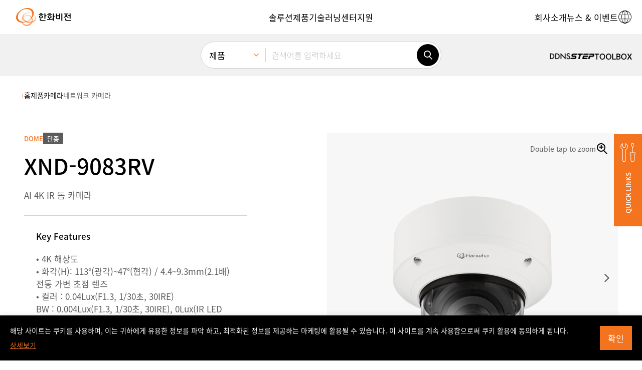

--- FILE ---
content_type: text/html; charset=UTF-8
request_url: https://www.hanwhavision.com/ko/products/camera/network/dome/xnd-9083rv/
body_size: 34318
content:
<!DOCTYPE html>
<html lang="ko-KR" sv="70" class="_debug">
<head>
	<meta charset="UTF-8">
	<meta name="viewport" content="width=device-width, initial-scale=1.0, maximum-scale=1.0, minimum-scale=1.0, user-scalable=yes">
	<meta name="format-detection" content="telephone=no">
	<link rel="profile" href="https://gmpg.org/xfn/11" />
	<link rel="shortcut icon" type="image/x-icon" href="https://www.hanwhavision.com/wp-content/themes/hanwha-vision-2024/assets/2024/img/logos/favicon.ico" />

		<meta name='zd-site-verification' content='1igh5tppr6ejqrpmylwp5qj' /> 	<meta name='zd-site-verification' content='5ulf3sd0ukv6yy011rw1f' /> 
		
	<!-- Google Tag Manager -->
	<script>(function(w,d,s,l,i){w[l]=w[l]||[];w[l].push({'gtm.start':
	new Date().getTime(),event:'gtm.js'});var f=d.getElementsByTagName(s)[0],
	j=d.createElement(s),dl=l!='dataLayer'?'&l='+l:'';j.async=true;j.src=
	'https://www.googletagmanager.com/gtm.js?id='+i+dl;f.parentNode.insertBefore(j,f);
	})(window,document,'script','dataLayer','GTM-TLCZHRP');</script>
	<!-- End Google Tag Manager -->

	
	
	
	<style>
	.ab-text{width:1px;height:1px;display:block;position:absolute;border:0;overflow:hidden}
	.mobile-only,.desktop-only,.hidden-in-gnb,.otgs-development-site-front-end{display:none}
	</style>

	<style>
	.section-notification-bar{position:relative;z-index:1;transform:translateY(-110%);transition:transform 0.3s}
	.section-notification-bar.opened{transform:translateY(0)}
	.section-notification-bar .notification-bar-block{padding:24px 48px}
	.section-notification-bar .notification-bar-close{position:absolute;top:0;bottom:0;right:12px;margin-top:auto;margin-bottom:auto;border:0;width:24px;height:24px;border-radius:24px;display:inline-flex;align-items:center;justify-content:center;font-size:12px;line-height:1;font-weight:bold;background-color:white}
	.section-notification-bar .notification-bar-close:hover{border:1px solid black}
	.section-notification-bar .notification-bar-block .content-wrapper a{color:white;text-decoration:underline}
	.section-notification-bar .notification-bar-block .content-wrapper a:hover{color:black}
	</style>

	<script>var langpack_noMoreItem = 'No more data available.';var langpack_selectItem = 'Select a category.';var langpack_selectNewProductsCat = 'Select a category for new product notifications.';var langpack_inputEmail = 'Enter your e-mail account.';var langpack_inputEmailDomain = 'Enter your e-mail domain.';var langpack_notCorrectEmail = 'Invalid e-mail address format.';var langpack_notExistData = 'There is no information.';var langpack_checkAgree = 'You must agree to the Privacy Policy to receive product notifications.';</script><meta name='robots' content='index, follow, max-image-preview:large, max-snippet:-1, max-video-preview:-1' />
<link rel="alternate" hreflang="ko" href="https://www.hanwhavision.com/ko/products/camera/network/dome/xnd-9083rv/" />
<link rel="alternate" hreflang="en-us" href="https://www.hanwhavision.com/en/products/camera/network/dome/xnd-9083rv/" />
<link rel="alternate" hreflang="ar" href="https://www.hanwhavision.com/ar/products/camera/network/dome/xnd-9083rv/" />
<link rel="alternate" hreflang="ru" href="https://www.hanwhavision.com/ru/products/camera/network/dome/xnd-9083rv/" />
<link rel="alternate" hreflang="jp" href="https://www.hanwhavision.com/jp/products/camera/network/dome/xnd-9083rv/" />
<link rel="alternate" hreflang="vn" href="https://www.hanwhavision.com/vn/products/camera/network/dome/xnd-9083rv/" />
<link rel="alternate" hreflang="en-sa" href="https://www.hanwhavision.com/en-sa/products/camera/network/dome/xnd-9083rv/" />
<link rel="alternate" hreflang="en-sea" href="https://www.hanwhavision.com/en-sea/products/camera/network/dome/xnd-9083rv/" />
<link rel="alternate" hreflang="x-default" href="https://www.hanwhavision.com/ko/products/camera/network/dome/xnd-9083rv/" />

	<!-- This site is optimized with the Yoast SEO plugin v21.6 - https://yoast.com/wordpress/plugins/seo/ -->
	<title>XND-9083RV : 한화비전 - 글로벌 비전 솔루션 프로바이더</title>
	<link rel="canonical" href="https://www.hanwhavision.com/ko/products/camera/network/dome/xnd-9083rv/" />
	<meta property="og:locale" content="ko_KR" />
	<meta property="og:type" content="article" />
	<meta property="og:title" content="XND-9083RV : 한화비전 - 글로벌 비전 솔루션 프로바이더" />
	<meta property="og:description" content="엣지 컴퓨팅과 엣지 AI는 소스에 더 가까운 곳에서 데이터를 처리함으로서 데이터를 전송하는 지연시간을 없애고 실시간으로 분석할 수 있습니다. 이러한 실시간 처리는 보안시스템의 즉각적 대응 능력을 향상시킵니다." />
	<meta property="og:url" content="https://www.hanwhavision.com/ko/products/camera/network/dome/xnd-9083rv/" />
	<meta property="og:site_name" content="한화비전 - 글로벌 비전 솔루션 프로바이더" />
	<meta property="article:modified_time" content="2025-11-12T08:01:16+00:00" />
	<meta property="og:image" content="https://www.hanwhavision.com/wp-content/uploads/2022/10/XND-9083RV_F1_En-1200x1200.png" />
	<meta property="og:image:width" content="1200" />
	<meta property="og:image:height" content="1200" />
	<meta property="og:image:type" content="image/png" />
	<meta name="twitter:card" content="summary_large_image" />
	<script type="application/ld+json" class="yoast-schema-graph">{"@context":"https://schema.org","@graph":[{"@type":"WebPage","@id":"https://www.hanwhavision.com/ko/products/camera/network/dome/xnd-9083rv/","url":"https://www.hanwhavision.com/ko/products/camera/network/dome/xnd-9083rv/","name":"XND-9083RV : 한화비전 - 글로벌 비전 솔루션 프로바이더","isPartOf":{"@id":"https://www.hanwhavision.com/ko/#website"},"primaryImageOfPage":{"@id":"https://www.hanwhavision.com/ko/products/camera/network/dome/xnd-9083rv/#primaryimage"},"image":{"@id":"https://www.hanwhavision.com/ko/products/camera/network/dome/xnd-9083rv/#primaryimage"},"thumbnailUrl":"https://www.hanwhavision.com/wp-content/uploads/2022/10/XND-9083RV_F1_En.png","datePublished":"2022-01-12T23:24:00+00:00","dateModified":"2025-11-12T08:01:16+00:00","breadcrumb":{"@id":"https://www.hanwhavision.com/ko/products/camera/network/dome/xnd-9083rv/#breadcrumb"},"inLanguage":"ko-KR","potentialAction":[{"@type":"ReadAction","target":["https://www.hanwhavision.com/ko/products/camera/network/dome/xnd-9083rv/"]}]},{"@type":"ImageObject","inLanguage":"ko-KR","@id":"https://www.hanwhavision.com/ko/products/camera/network/dome/xnd-9083rv/#primaryimage","url":"https://www.hanwhavision.com/wp-content/uploads/2022/10/XND-9083RV_F1_En.png","contentUrl":"https://www.hanwhavision.com/wp-content/uploads/2022/10/XND-9083RV_F1_En.png","width":4500,"height":4500,"caption":"XND-9083RV_F1"},{"@type":"BreadcrumbList","@id":"https://www.hanwhavision.com/ko/products/camera/network/dome/xnd-9083rv/#breadcrumb","itemListElement":[{"@type":"ListItem","position":1,"name":"Home","item":"https://www.hanwhavision.com/ko/"},{"@type":"ListItem","position":2,"name":"Products","item":"https://www.hanwhavision.com/vn/products/%hws_products_cat%/"},{"@type":"ListItem","position":3,"name":"XND-9083RV"}]},{"@type":"WebSite","@id":"https://www.hanwhavision.com/ko/#website","url":"https://www.hanwhavision.com/ko/","name":"한화비전 - 글로벌 비전 솔루션 프로바이더","description":"","potentialAction":[{"@type":"SearchAction","target":{"@type":"EntryPoint","urlTemplate":"https://www.hanwhavision.com/ko/?s={search_term_string}"},"query-input":"required name=search_term_string"}],"inLanguage":"ko-KR"}]}</script>
	<!-- / Yoast SEO plugin. -->


<link rel="alternate" type="application/rss+xml" title="한화비전 - 글로벌 비전 솔루션 프로바이더 &raquo; 피드" href="https://www.hanwhavision.com/ko/feed/" />
<link rel="alternate" type="application/rss+xml" title="한화비전 - 글로벌 비전 솔루션 프로바이더 &raquo; 댓글 피드" href="https://www.hanwhavision.com/ko/comments/feed/" />
<link rel='stylesheet' id='wp-block-library-css' href='https://www.hanwhavision.com/wp-includes/css/dist/block-library/style.min.css?ver=5a0c41dad63452e71f752050df8f7328' media='all' />
<style id='wp-block-library-theme-inline-css'>
.wp-block-audio figcaption{color:#555;font-size:13px;text-align:center}.is-dark-theme .wp-block-audio figcaption{color:hsla(0,0%,100%,.65)}.wp-block-audio{margin:0 0 1em}.wp-block-code{border:1px solid #ccc;border-radius:4px;font-family:Menlo,Consolas,monaco,monospace;padding:.8em 1em}.wp-block-embed figcaption{color:#555;font-size:13px;text-align:center}.is-dark-theme .wp-block-embed figcaption{color:hsla(0,0%,100%,.65)}.wp-block-embed{margin:0 0 1em}.blocks-gallery-caption{color:#555;font-size:13px;text-align:center}.is-dark-theme .blocks-gallery-caption{color:hsla(0,0%,100%,.65)}.wp-block-image figcaption{color:#555;font-size:13px;text-align:center}.is-dark-theme .wp-block-image figcaption{color:hsla(0,0%,100%,.65)}.wp-block-image{margin:0 0 1em}.wp-block-pullquote{border-bottom:4px solid;border-top:4px solid;color:currentColor;margin-bottom:1.75em}.wp-block-pullquote cite,.wp-block-pullquote footer,.wp-block-pullquote__citation{color:currentColor;font-size:.8125em;font-style:normal;text-transform:uppercase}.wp-block-quote{border-left:.25em solid;margin:0 0 1.75em;padding-left:1em}.wp-block-quote cite,.wp-block-quote footer{color:currentColor;font-size:.8125em;font-style:normal;position:relative}.wp-block-quote.has-text-align-right{border-left:none;border-right:.25em solid;padding-left:0;padding-right:1em}.wp-block-quote.has-text-align-center{border:none;padding-left:0}.wp-block-quote.is-large,.wp-block-quote.is-style-large,.wp-block-quote.is-style-plain{border:none}.wp-block-search .wp-block-search__label{font-weight:700}.wp-block-search__button{border:1px solid #ccc;padding:.375em .625em}:where(.wp-block-group.has-background){padding:1.25em 2.375em}.wp-block-separator.has-css-opacity{opacity:.4}.wp-block-separator{border:none;border-bottom:2px solid;margin-left:auto;margin-right:auto}.wp-block-separator.has-alpha-channel-opacity{opacity:1}.wp-block-separator:not(.is-style-wide):not(.is-style-dots){width:100px}.wp-block-separator.has-background:not(.is-style-dots){border-bottom:none;height:1px}.wp-block-separator.has-background:not(.is-style-wide):not(.is-style-dots){height:2px}.wp-block-table{margin:0 0 1em}.wp-block-table td,.wp-block-table th{word-break:normal}.wp-block-table figcaption{color:#555;font-size:13px;text-align:center}.is-dark-theme .wp-block-table figcaption{color:hsla(0,0%,100%,.65)}.wp-block-video figcaption{color:#555;font-size:13px;text-align:center}.is-dark-theme .wp-block-video figcaption{color:hsla(0,0%,100%,.65)}.wp-block-video{margin:0 0 1em}.wp-block-template-part.has-background{margin-bottom:0;margin-top:0;padding:1.25em 2.375em}
</style>
<style id='classic-theme-styles-inline-css'>
/*! This file is auto-generated */
.wp-block-button__link{color:#fff;background-color:#32373c;border-radius:9999px;box-shadow:none;text-decoration:none;padding:calc(.667em + 2px) calc(1.333em + 2px);font-size:1.125em}.wp-block-file__button{background:#32373c;color:#fff;text-decoration:none}
</style>
<style id='global-styles-inline-css'>
body{--wp--preset--color--black: #000000;--wp--preset--color--cyan-bluish-gray: #abb8c3;--wp--preset--color--white: #ffffff;--wp--preset--color--pale-pink: #f78da7;--wp--preset--color--vivid-red: #cf2e2e;--wp--preset--color--luminous-vivid-orange: #ff6900;--wp--preset--color--luminous-vivid-amber: #fcb900;--wp--preset--color--light-green-cyan: #7bdcb5;--wp--preset--color--vivid-green-cyan: #00d084;--wp--preset--color--pale-cyan-blue: #8ed1fc;--wp--preset--color--vivid-cyan-blue: #0693e3;--wp--preset--color--vivid-purple: #9b51e0;--wp--preset--gradient--vivid-cyan-blue-to-vivid-purple: linear-gradient(135deg,rgba(6,147,227,1) 0%,rgb(155,81,224) 100%);--wp--preset--gradient--light-green-cyan-to-vivid-green-cyan: linear-gradient(135deg,rgb(122,220,180) 0%,rgb(0,208,130) 100%);--wp--preset--gradient--luminous-vivid-amber-to-luminous-vivid-orange: linear-gradient(135deg,rgba(252,185,0,1) 0%,rgba(255,105,0,1) 100%);--wp--preset--gradient--luminous-vivid-orange-to-vivid-red: linear-gradient(135deg,rgba(255,105,0,1) 0%,rgb(207,46,46) 100%);--wp--preset--gradient--very-light-gray-to-cyan-bluish-gray: linear-gradient(135deg,rgb(238,238,238) 0%,rgb(169,184,195) 100%);--wp--preset--gradient--cool-to-warm-spectrum: linear-gradient(135deg,rgb(74,234,220) 0%,rgb(151,120,209) 20%,rgb(207,42,186) 40%,rgb(238,44,130) 60%,rgb(251,105,98) 80%,rgb(254,248,76) 100%);--wp--preset--gradient--blush-light-purple: linear-gradient(135deg,rgb(255,206,236) 0%,rgb(152,150,240) 100%);--wp--preset--gradient--blush-bordeaux: linear-gradient(135deg,rgb(254,205,165) 0%,rgb(254,45,45) 50%,rgb(107,0,62) 100%);--wp--preset--gradient--luminous-dusk: linear-gradient(135deg,rgb(255,203,112) 0%,rgb(199,81,192) 50%,rgb(65,88,208) 100%);--wp--preset--gradient--pale-ocean: linear-gradient(135deg,rgb(255,245,203) 0%,rgb(182,227,212) 50%,rgb(51,167,181) 100%);--wp--preset--gradient--electric-grass: linear-gradient(135deg,rgb(202,248,128) 0%,rgb(113,206,126) 100%);--wp--preset--gradient--midnight: linear-gradient(135deg,rgb(2,3,129) 0%,rgb(40,116,252) 100%);--wp--preset--font-size--small: 13px;--wp--preset--font-size--medium: 20px;--wp--preset--font-size--large: 36px;--wp--preset--font-size--x-large: 42px;--wp--preset--spacing--20: 0.44rem;--wp--preset--spacing--30: 0.67rem;--wp--preset--spacing--40: 1rem;--wp--preset--spacing--50: 1.5rem;--wp--preset--spacing--60: 2.25rem;--wp--preset--spacing--70: 3.38rem;--wp--preset--spacing--80: 5.06rem;--wp--preset--shadow--natural: 6px 6px 9px rgba(0, 0, 0, 0.2);--wp--preset--shadow--deep: 12px 12px 50px rgba(0, 0, 0, 0.4);--wp--preset--shadow--sharp: 6px 6px 0px rgba(0, 0, 0, 0.2);--wp--preset--shadow--outlined: 6px 6px 0px -3px rgba(255, 255, 255, 1), 6px 6px rgba(0, 0, 0, 1);--wp--preset--shadow--crisp: 6px 6px 0px rgba(0, 0, 0, 1);}:where(.is-layout-flex){gap: 0.5em;}:where(.is-layout-grid){gap: 0.5em;}body .is-layout-flow > .alignleft{float: left;margin-inline-start: 0;margin-inline-end: 2em;}body .is-layout-flow > .alignright{float: right;margin-inline-start: 2em;margin-inline-end: 0;}body .is-layout-flow > .aligncenter{margin-left: auto !important;margin-right: auto !important;}body .is-layout-constrained > .alignleft{float: left;margin-inline-start: 0;margin-inline-end: 2em;}body .is-layout-constrained > .alignright{float: right;margin-inline-start: 2em;margin-inline-end: 0;}body .is-layout-constrained > .aligncenter{margin-left: auto !important;margin-right: auto !important;}body .is-layout-constrained > :where(:not(.alignleft):not(.alignright):not(.alignfull)){max-width: var(--wp--style--global--content-size);margin-left: auto !important;margin-right: auto !important;}body .is-layout-constrained > .alignwide{max-width: var(--wp--style--global--wide-size);}body .is-layout-flex{display: flex;}body .is-layout-flex{flex-wrap: wrap;align-items: center;}body .is-layout-flex > *{margin: 0;}body .is-layout-grid{display: grid;}body .is-layout-grid > *{margin: 0;}:where(.wp-block-columns.is-layout-flex){gap: 2em;}:where(.wp-block-columns.is-layout-grid){gap: 2em;}:where(.wp-block-post-template.is-layout-flex){gap: 1.25em;}:where(.wp-block-post-template.is-layout-grid){gap: 1.25em;}.has-black-color{color: var(--wp--preset--color--black) !important;}.has-cyan-bluish-gray-color{color: var(--wp--preset--color--cyan-bluish-gray) !important;}.has-white-color{color: var(--wp--preset--color--white) !important;}.has-pale-pink-color{color: var(--wp--preset--color--pale-pink) !important;}.has-vivid-red-color{color: var(--wp--preset--color--vivid-red) !important;}.has-luminous-vivid-orange-color{color: var(--wp--preset--color--luminous-vivid-orange) !important;}.has-luminous-vivid-amber-color{color: var(--wp--preset--color--luminous-vivid-amber) !important;}.has-light-green-cyan-color{color: var(--wp--preset--color--light-green-cyan) !important;}.has-vivid-green-cyan-color{color: var(--wp--preset--color--vivid-green-cyan) !important;}.has-pale-cyan-blue-color{color: var(--wp--preset--color--pale-cyan-blue) !important;}.has-vivid-cyan-blue-color{color: var(--wp--preset--color--vivid-cyan-blue) !important;}.has-vivid-purple-color{color: var(--wp--preset--color--vivid-purple) !important;}.has-black-background-color{background-color: var(--wp--preset--color--black) !important;}.has-cyan-bluish-gray-background-color{background-color: var(--wp--preset--color--cyan-bluish-gray) !important;}.has-white-background-color{background-color: var(--wp--preset--color--white) !important;}.has-pale-pink-background-color{background-color: var(--wp--preset--color--pale-pink) !important;}.has-vivid-red-background-color{background-color: var(--wp--preset--color--vivid-red) !important;}.has-luminous-vivid-orange-background-color{background-color: var(--wp--preset--color--luminous-vivid-orange) !important;}.has-luminous-vivid-amber-background-color{background-color: var(--wp--preset--color--luminous-vivid-amber) !important;}.has-light-green-cyan-background-color{background-color: var(--wp--preset--color--light-green-cyan) !important;}.has-vivid-green-cyan-background-color{background-color: var(--wp--preset--color--vivid-green-cyan) !important;}.has-pale-cyan-blue-background-color{background-color: var(--wp--preset--color--pale-cyan-blue) !important;}.has-vivid-cyan-blue-background-color{background-color: var(--wp--preset--color--vivid-cyan-blue) !important;}.has-vivid-purple-background-color{background-color: var(--wp--preset--color--vivid-purple) !important;}.has-black-border-color{border-color: var(--wp--preset--color--black) !important;}.has-cyan-bluish-gray-border-color{border-color: var(--wp--preset--color--cyan-bluish-gray) !important;}.has-white-border-color{border-color: var(--wp--preset--color--white) !important;}.has-pale-pink-border-color{border-color: var(--wp--preset--color--pale-pink) !important;}.has-vivid-red-border-color{border-color: var(--wp--preset--color--vivid-red) !important;}.has-luminous-vivid-orange-border-color{border-color: var(--wp--preset--color--luminous-vivid-orange) !important;}.has-luminous-vivid-amber-border-color{border-color: var(--wp--preset--color--luminous-vivid-amber) !important;}.has-light-green-cyan-border-color{border-color: var(--wp--preset--color--light-green-cyan) !important;}.has-vivid-green-cyan-border-color{border-color: var(--wp--preset--color--vivid-green-cyan) !important;}.has-pale-cyan-blue-border-color{border-color: var(--wp--preset--color--pale-cyan-blue) !important;}.has-vivid-cyan-blue-border-color{border-color: var(--wp--preset--color--vivid-cyan-blue) !important;}.has-vivid-purple-border-color{border-color: var(--wp--preset--color--vivid-purple) !important;}.has-vivid-cyan-blue-to-vivid-purple-gradient-background{background: var(--wp--preset--gradient--vivid-cyan-blue-to-vivid-purple) !important;}.has-light-green-cyan-to-vivid-green-cyan-gradient-background{background: var(--wp--preset--gradient--light-green-cyan-to-vivid-green-cyan) !important;}.has-luminous-vivid-amber-to-luminous-vivid-orange-gradient-background{background: var(--wp--preset--gradient--luminous-vivid-amber-to-luminous-vivid-orange) !important;}.has-luminous-vivid-orange-to-vivid-red-gradient-background{background: var(--wp--preset--gradient--luminous-vivid-orange-to-vivid-red) !important;}.has-very-light-gray-to-cyan-bluish-gray-gradient-background{background: var(--wp--preset--gradient--very-light-gray-to-cyan-bluish-gray) !important;}.has-cool-to-warm-spectrum-gradient-background{background: var(--wp--preset--gradient--cool-to-warm-spectrum) !important;}.has-blush-light-purple-gradient-background{background: var(--wp--preset--gradient--blush-light-purple) !important;}.has-blush-bordeaux-gradient-background{background: var(--wp--preset--gradient--blush-bordeaux) !important;}.has-luminous-dusk-gradient-background{background: var(--wp--preset--gradient--luminous-dusk) !important;}.has-pale-ocean-gradient-background{background: var(--wp--preset--gradient--pale-ocean) !important;}.has-electric-grass-gradient-background{background: var(--wp--preset--gradient--electric-grass) !important;}.has-midnight-gradient-background{background: var(--wp--preset--gradient--midnight) !important;}.has-small-font-size{font-size: var(--wp--preset--font-size--small) !important;}.has-medium-font-size{font-size: var(--wp--preset--font-size--medium) !important;}.has-large-font-size{font-size: var(--wp--preset--font-size--large) !important;}.has-x-large-font-size{font-size: var(--wp--preset--font-size--x-large) !important;}
.wp-block-navigation a:where(:not(.wp-element-button)){color: inherit;}
:where(.wp-block-post-template.is-layout-flex){gap: 1.25em;}:where(.wp-block-post-template.is-layout-grid){gap: 1.25em;}
:where(.wp-block-columns.is-layout-flex){gap: 2em;}:where(.wp-block-columns.is-layout-grid){gap: 2em;}
.wp-block-pullquote{font-size: 1.5em;line-height: 1.6;}
</style>
<link rel='stylesheet' id='contact-form-7-css' href='https://www.hanwhavision.com/wp-content/plugins/contact-form-7/includes/css/styles.css?ver=5.8.4' media='all' />
<link rel='stylesheet' id='dflip-icons-style-css' href='https://www.hanwhavision.com/wp-content/plugins/dflip/assets/css/themify-icons.min.css?ver=1.7.6.2' media='all' />
<link rel='stylesheet' id='dflip-style-css' href='https://www.hanwhavision.com/wp-content/plugins/dflip/assets/css/dflip.min.css?ver=1.7.6.2' media='all' />
<link rel='stylesheet' id='hws-style-2024-css' href='https://www.hanwhavision.com/wp-content/themes/hanwha-vision-2024/assets/2024/css/style.css?ver=2.1.4' media='all' />
<script src="https://www.hanwhavision.com/wp-includes/js/jquery/jquery.min.js?ver=3.7.1" id="jquery-core-js"></script>
<script src="https://www.hanwhavision.com/wp-includes/js/jquery/jquery-migrate.min.js?ver=3.4.1" id="jquery-migrate-js"></script>
<script id="wpml-cookie-js-extra">
var wpml_cookies = {"wp-wpml_current_language":{"value":"ko","expires":1,"path":"\/"}};
var wpml_cookies = {"wp-wpml_current_language":{"value":"ko","expires":1,"path":"\/"}};
</script>
<script src="https://www.hanwhavision.com/wp-content/plugins/sitepress-multilingual-cms/res/js/cookies/language-cookie.js?ver=4.6.7" id="wpml-cookie-js"></script>
<link rel="https://api.w.org/" href="https://www.hanwhavision.com/ko/wp-json/" /><link rel="alternate" type="application/json" href="https://www.hanwhavision.com/ko/wp-json/wp/v2/hws_products/1022798" /><link rel="alternate" type="application/json+oembed" href="https://www.hanwhavision.com/ko/wp-json/oembed/1.0/embed?url=https%3A%2F%2Fwww.hanwhavision.com%2Fko%2Fproducts%2Fcamera%2Fnetwork%2Fdome%2Fxnd-9083rv%2F" />
<link rel="alternate" type="text/xml+oembed" href="https://www.hanwhavision.com/ko/wp-json/oembed/1.0/embed?url=https%3A%2F%2Fwww.hanwhavision.com%2Fko%2Fproducts%2Fcamera%2Fnetwork%2Fdome%2Fxnd-9083rv%2F&#038;format=xml" />
<meta name="generator" content="WPML ver:4.6.7 stt:5,1,66,29,45,68,69,67;" />
<script> var ajax_url = "https://www.hanwhavision.com/wp-admin/admin-ajax.php"</script><script data-cfasync="false"> var dFlipLocation = "https://www.hanwhavision.com/wp-content/plugins/dflip/assets/"; var dFlipWPGlobal = {"text":{"toggleSound":"Turn on\/off Sound","toggleThumbnails":"Toggle Thumbnails","toggleOutline":"Toggle Outline\/Bookmark","previousPage":"Previous Page","nextPage":"Next Page","toggleFullscreen":"Toggle Fullscreen","zoomIn":"Zoom In","zoomOut":"Zoom Out","toggleHelp":"Toggle Help","singlePageMode":"Single Page Mode","doublePageMode":"Double Page Mode","downloadPDFFile":"Download PDF File","gotoFirstPage":"Goto First Page","gotoLastPage":"Goto Last Page","share":"Share","mailSubject":"I wanted you to see this FlipBook","mailBody":"Check out this site {{url}}","loading":"Loading"},"moreControls":"download,pageMode,startPage,endPage,sound","hideControls":"","scrollWheel":"true","backgroundColor":"#777","backgroundImage":"","height":"auto","paddingLeft":"20","paddingRight":"20","controlsPosition":"bottom","duration":800,"soundEnable":"true","enableDownload":"true","enableAnalytics":"false","webgl":"true","hard":"none","maxTextureSize":"1600","rangeChunkSize":"524288","zoomRatio":1.5,"stiffness":3,"pageMode":"0","singlePageMode":"0","pageSize":"0","autoPlay":"false","autoPlayDuration":5000,"autoPlayStart":"false","linkTarget":"2","sharePrefix":"flipbook-"};</script><link rel="icon" href="https://www.hanwhavision.com/wp-content/uploads/2024/02/cropped-hanwha-favicon-512x512-1-32x32.png" sizes="32x32" />
<link rel="icon" href="https://www.hanwhavision.com/wp-content/uploads/2024/02/cropped-hanwha-favicon-512x512-1-192x192.png" sizes="192x192" />
<link rel="apple-touch-icon" href="https://www.hanwhavision.com/wp-content/uploads/2024/02/cropped-hanwha-favicon-512x512-1-180x180.png" />
<meta name="msapplication-TileImage" content="https://www.hanwhavision.com/wp-content/uploads/2024/02/cropped-hanwha-favicon-512x512-1-270x270.png" />

		
	</head>
<body class="hws_products-template-default single single-hws_products postid-1022798 wp-embed-responsive elementor-default" data-bs-spy="scroll" data-bs-target="#ProductTabSection" data-bs-smooth-scroll="true">

	
	


<div class="preloader" id="GlobalLoader" style="display: none">
	<div class="loading-inner-container">
		<div class="loading-block">
			<div class="loading-title-block">
				<div class="spinner"></div>
								<h3 class="title">LOADING SEARCH RESULTS</h3>
				
								<p class="p2 body">Loading for more accurate data retrieval</p>
							</div>

			<div class="loading-content-block">
								<h4 class="heading">WHAT'S NEW</h4>
				
								<div class="css-scroll-box">
					<div class="css-slider-wrapper count-2">
												<div class="css-slide">
																					<p class="p-label ribbon">NEW PRODUCT</p>
							
							<div class="css-box">
																<div class="thumb-cell">
									<img src="https://www.hanwhavision.com/wp-content/uploads/2025/09/PNV-A9082RZ_01_M-150x150.png" class="thumb" alt="" />
																	</div>
								<div class="content-cell">
																											<h5 class="title">PNV-A9082RZ</h5>
									
																											<p class="p3 body">8MP AI 아웃도어 반달돔 카메라</p>
																	</div>
							</div>
						</div>
												<div class="css-slide">
																					<p class="p-label ribbon">NEW PRODUCT</p>
							
							<div class="css-box">
																<div class="thumb-cell">
									<img src="https://www.hanwhavision.com/wp-content/uploads/2025/03/TNM-C2812TDRTNM-C2822TDR_01_M-150x150.png" class="thumb" alt="" />
																	</div>
								<div class="content-cell">
																											<h5 class="title">TNM-C2712TDR</h5>
									
																											<p class="p3 body">조기 화재 감지 Bi-spectrum 열화상 카메라</p>
																	</div>
							</div>
						</div>
											</div>
				</div>
			</div>
		</div>
	</div>
</div>


	<div class="site-wrapper">
		<div id="page" class="site">

			<header id="masthead" class="site-header">
				<section class="section-header-navigation">
					<div class="header-nav-block">
						<div class="header-logo">
							<a href="https://www.hanwhavision.com/ko/"><img src="https://www.hanwhavision.com/wp-content/themes/hanwha-vision-2024/assets/2024/img/logos/logo-ko.svg" width="150" class="site-logo" alt="Hanwha Vision Logo" /><span class="ab-text">한화비전</span></a>
						</div>

						<div class="header-nav-backdrop"></div>

						<button class="btn-icon mobile-nav-open-btn nav-mobile-only"><span class="icon-font icon-menu"></span></button>

						<div class="header-nav-wrapper">	
							<div class="header-nav-wrapper-container">
								<div class="mobile-nav-header nav-mobile-only">
									<button class="btn-icon mobile-nav-close-btn"><span class="icon-font icon-cross"></span></button>
								</div>

								<nav class="header-navigation header-nav-primary" aria-label="Header Primary Menu"><div class="header-navigation-container"><ul id="menu-header" class="site-menu"><li class="menu-item menu-item-type-custom menu-item-object-custom menu-item-has-children menu-item-1508618"><a href="/ko/solutions/" role="button"><span class="menu-item-text p-nav-0">솔루션</span></a>
<div class="menu-panel ">
	<div class="menu-panel-container">
		<div class="menu-panel-inner">
			<div class="menu-title">
				<div class="menu-title-container">
					<button class="btn-icon mobile-nav-back-btn nav-mobile-only"><span class="icon-font icon-arrow-left"></span></button>
					<a href="#" role="button"><span class="menu-item-text p-nav-1">솔루션</span></a>
					<span class="icon-font icon-arrow-right nav-desktop-only"></span>
					<button class="btn-icon mobile-nav-close-btn nav-mobile-only"><span class="icon-font icon-cross"></span></button>
				</div>
			</div>

<ul class="sub-menu">
	<li class="menu-item menu-item-type-custom menu-item-object-custom menu-item-1450643"><a href="/ko/solutions/city-surveillance/"><span class="menu-item-text p-nav-2">스마트시티</span></a></li>
	<li class="menu-item menu-item-type-custom menu-item-object-custom menu-item-1627538"><a href="https://www.hanwhavision.com/ko/solutions/retail/"><span class="menu-item-text p-nav-2">리테일 <span>NEW</span></span></a></li>
	<li class="menu-item menu-item-type-custom menu-item-object-custom menu-item-1450646"><a href="https://www.hanwhavision.com/ko/solutions/residential-complex/"><span class="menu-item-text p-nav-2">아파트</span></a></li>
	<li class="menu-item menu-item-type-custom menu-item-object-custom menu-item-1578277"><a href="https://www.hanwhavision.com/ko/solutions/data-center/"><span class="menu-item-text p-nav-2">데이터 센터</span></a></li>
	<li class="menu-item menu-item-type-custom menu-item-object-custom menu-item-1589738"><a href="https://www.hanwhavision.com/ko/solutions/general-manufacturing/"><span class="menu-item-text p-nav-2">제조</span></a></li>
	<li class="menu-item menu-item-type-custom menu-item-object-custom menu-item-1450647"><a href="/ko/solutions/transportation/"><span class="menu-item-text p-nav-2">교통 <span>NEW</span></span></a></li>
	<li class="menu-item menu-item-type-custom menu-item-object-custom menu-item-1589739"><a href="https://www.hanwhavision.com/ko/solutions/oilandgas/"><span class="menu-item-text p-nav-2">에너지 산업</span></a></li>
	<li class="menu-item menu-item-type-custom menu-item-object-custom menu-item-1450642"><a href="/ko/solutions/healthcare/"><span class="menu-item-text p-nav-2">병원 <span>NEW</span></span></a></li>
	<li class="menu-item menu-item-type-custom menu-item-object-custom menu-item-1627544"><a href="https://www.hanwhavision.com/ko/solutions/finance/"><span class="menu-item-text p-nav-2">금융 <span>NEW</span></span></a></li>
	<li class="menu-item menu-item-type-custom menu-item-object-custom menu-item-1627529"><a href="/ko/solutions/logistics/"><span class="menu-item-text p-nav-2">물류 <span>NEW</span></span></a></li>
	<li class="menu-item menu-item-type-custom menu-item-object-custom menu-item-1450648"><a href="/ko/solutions/education/"><span class="menu-item-text p-nav-2">교육</span></a></li>
	<li class="menu-item menu-item-type-custom menu-item-object-custom menu-item-1450644"><a href="/ko/solutions/prevent-major-accidents/"><span class="menu-item-text p-nav-2">중대재해 예방</span></a></li>
	<li class="menu-item menu-item-type-custom menu-item-object-custom menu-item-1450649"><a href="/ko/solutions/smart-parking/"><span class="menu-item-text p-nav-2">스마트파킹</span></a></li>
</ul>

<div class="case-study-menu-container">
    <span class="sub-menu-title p-label">케이스 스터디</span>
    
    <div class="menu-case-study-block">
                <div class="cell">
            <a href="https://www.hanwhavision.com/ko/solutions/case-study/1655627/">
                <div class="menu-case-study-card">
                    <div class="card-thumb">
                        <div class="media-container">
                            <img src="https://www.hanwhavision.com/wp-content/uploads/2026/01/CA_42_uk-7-1.jpg"
                                 alt="캔터키 대학교"
                                 class="media fit-cover" 
                                 width="100" 
                                 height="100"
                                 loading="lazy"
                            />
                        </div>
                    </div>
                    <div class="card-body">
                        <span class="p-tag">교육</span>
                        <h6 class="title">캔터키 대학교</h6>
                    </div>
                </div>
            </a>
        </div>
                <div class="cell">
            <a href="https://www.hanwhavision.com/ko/solutions/case-study/1655615/">
                <div class="menu-case-study-card">
                    <div class="card-thumb">
                        <div class="media-container">
                            <img src="https://www.hanwhavision.com/wp-content/uploads/2026/01/Leppakoski-Energy-Solutions.png"
                                 alt="레파코스키 에너지 솔루션"
                                 class="media fit-cover" 
                                 width="100" 
                                 height="100"
                                 loading="lazy"
                            />
                        </div>
                    </div>
                    <div class="card-body">
                        <span class="p-tag">기타</span>
                        <h6 class="title">레파코스키 에너지 솔루션</h6>
                    </div>
                </div>
            </a>
        </div>
            </div>

    <div class="link-container">
        <a href="https://www.hanwhavision.com/ko/solutions/case-study/" class="quick-link">전체 프로젝트 사례 보기 <span class="icon-font icon-arrow-right"></span></a>
    </div>
</div>

		</div>
	</div>
</div>
</li>
<li class="menu-item menu-item-type-taxonomy menu-item-object-hws_products_cat current-hws_products-ancestor current-menu-parent current-hws_products-parent menu-item-has-children menu-item-1291003"><a href="https://www.hanwhavision.com/ko/products/camera/network/" role="button"><span class="menu-item-text p-nav-0">제품</span></a>
<div class="menu-panel with-sub-menu">
	<div class="menu-panel-container">
		<div class="menu-panel-inner">
			<div class="menu-title">
				<div class="menu-title-container">
					<button class="btn-icon mobile-nav-back-btn nav-mobile-only"><span class="icon-font icon-arrow-left"></span></button>
					<a href="#" role="button"><span class="menu-item-text p-nav-1">제품</span></a>
					<span class="icon-font icon-arrow-right nav-desktop-only"></span>
					<button class="btn-icon mobile-nav-close-btn nav-mobile-only"><span class="icon-font icon-cross"></span></button>
				</div>
			</div>

<ul class="sub-menu">
	<li class="menu-item menu-item-type-taxonomy menu-item-object-hws_products_cat current-hws_products-ancestor current-menu-parent current-hws_products-parent menu-item-has-children menu-item-1290988"><a href="https://www.hanwhavision.com/ko/products/camera/network/" class="collapsed" data-bs-toggle="collapse" data-bs-target="#HWVSubMenu_1290988" role="button"><span class="menu-item-text p-nav-2">카메라</span></a><div class="collapse collapse-panel" id="HWVSubMenu_1290988"><span class="sub-menu-title nav-desktop-only p-label">카메라</span>
	<ul class="sub-menu">
		<li class="menu-item menu-item-type-taxonomy menu-item-object-hws_products_cat current-hws_products-ancestor current-menu-parent current-hws_products-parent menu-item-1291001"><a href="https://www.hanwhavision.com/ko/products/camera/network/"><span class="menu-item-text">네트워크 카메라</span></a></li>
		<li class="menu-item menu-item-type-taxonomy menu-item-object-hws_products_cat menu-item-1291002"><a href="https://www.hanwhavision.com/ko/products/camera/analog/"><span class="menu-item-text">아날로그 카메라</span></a></li>
	</ul>
</div> <!-- .collapse-panel --></li>
	<li class="menu-item menu-item-type-taxonomy menu-item-object-hws_products_cat menu-item-has-children menu-item-1290995"><a href="https://www.hanwhavision.com/ko/products/video-recorder/nvr/" class="collapsed" data-bs-toggle="collapse" data-bs-target="#HWVSubMenu_1290995" role="button"><span class="menu-item-text p-nav-2">저장장치</span></a><div class="collapse collapse-panel" id="HWVSubMenu_1290995"><span class="sub-menu-title nav-desktop-only p-label">저장장치</span>
	<ul class="sub-menu">
		<li class="menu-item menu-item-type-taxonomy menu-item-object-hws_products_cat menu-item-1290954"><a href="https://www.hanwhavision.com/ko/products/video-recorder/nvr/"><span class="menu-item-text">NVR</span></a></li>
		<li class="menu-item menu-item-type-taxonomy menu-item-object-hws_products_cat menu-item-1290953"><a href="https://www.hanwhavision.com/ko/products/video-recorder/dvr/"><span class="menu-item-text">DVR</span></a></li>
		<li class="menu-item menu-item-type-taxonomy menu-item-object-hws_products_cat menu-item-1290956"><a href="https://www.hanwhavision.com/ko/products/video-recorder/appliance/"><span class="menu-item-text">Appliance</span></a></li>
	</ul>
</div> <!-- .collapse-panel --></li>
	<li class="menu-item menu-item-type-taxonomy menu-item-object-hws_products_cat menu-item-has-children menu-item-1290999"><a href="https://www.hanwhavision.com/ko/products/ip_audio/speaker/" class="collapsed" data-bs-toggle="collapse" data-bs-target="#HWVSubMenu_1290999" role="button"><span class="menu-item-text p-nav-2">IP Audio</span></a><div class="collapse collapse-panel" id="HWVSubMenu_1290999"><span class="sub-menu-title nav-desktop-only p-label">IP Audio</span>
	<ul class="sub-menu">
		<li class="menu-item menu-item-type-taxonomy menu-item-object-hws_products_cat menu-item-1290984"><a href="https://www.hanwhavision.com/ko/products/ip_audio/speaker/"><span class="menu-item-text">스피커</span></a></li>
		<li class="menu-item menu-item-type-taxonomy menu-item-object-hws_products_cat menu-item-1290981"><a href="https://www.hanwhavision.com/ko/products/ip_audio/microphone/"><span class="menu-item-text">마이크</span></a></li>
		<li class="menu-item menu-item-type-taxonomy menu-item-object-hws_products_cat menu-item-1290982"><a href="https://www.hanwhavision.com/ko/products/ip_audio/ip-audio-device/"><span class="menu-item-text">오디오 디바이스</span></a></li>
		<li class="menu-item menu-item-type-taxonomy menu-item-object-hws_products_cat menu-item-1290983"><a href="https://www.hanwhavision.com/ko/products/ip_audio/audio_server/"><span class="menu-item-text">오디오 서버</span></a></li>
	</ul>
</div> <!-- .collapse-panel --></li>
	<li class="menu-item menu-item-type-taxonomy menu-item-object-hws_products_cat menu-item-has-children menu-item-1290996"><a href="https://www.hanwhavision.com/ko/products/peripherals/lens/" class="collapsed" data-bs-toggle="collapse" data-bs-target="#HWVSubMenu_1290996" role="button"><span class="menu-item-text p-nav-2">주변기기</span></a><div class="collapse collapse-panel" id="HWVSubMenu_1290996"><span class="sub-menu-title nav-desktop-only p-label">주변기기</span>
	<ul class="sub-menu">
		<li class="menu-item menu-item-type-taxonomy menu-item-object-hws_products_cat menu-item-1290960"><a href="https://www.hanwhavision.com/ko/products/peripherals/lens/"><span class="menu-item-text">렌즈</span></a></li>
		<li class="menu-item menu-item-type-taxonomy menu-item-object-hws_products_cat menu-item-1290962"><a href="https://www.hanwhavision.com/ko/products/peripherals/monitor/"><span class="menu-item-text">모니터</span></a></li>
		<li class="menu-item menu-item-type-taxonomy menu-item-object-hws_products_cat menu-item-1290963"><a href="https://www.hanwhavision.com/ko/products/peripherals/peripherals-controller/"><span class="menu-item-text">컨트롤러</span></a></li>
		<li class="menu-item menu-item-type-taxonomy menu-item-object-hws_products_cat menu-item-1290966"><a href="https://www.hanwhavision.com/ko/products/peripherals/switch/"><span class="menu-item-text">스위치</span></a></li>
		<li class="menu-item menu-item-type-taxonomy menu-item-object-hws_products_cat menu-item-1290967"><a href="https://www.hanwhavision.com/ko/products/peripherals/transceiver/"><span class="menu-item-text">송수신기</span></a></li>
		<li class="menu-item menu-item-type-taxonomy menu-item-object-hws_products_cat menu-item-1290964"><a href="https://www.hanwhavision.com/ko/products/peripherals/encoder/"><span class="menu-item-text">엔코더</span></a></li>
		<li class="menu-item menu-item-type-taxonomy menu-item-object-hws_products_cat menu-item-1290965"><a href="https://www.hanwhavision.com/ko/products/peripherals/decoder/"><span class="menu-item-text">디코더</span></a></li>
		<li class="menu-item menu-item-type-taxonomy menu-item-object-hws_products_cat menu-item-1290968"><a href="https://www.hanwhavision.com/ko/products/peripherals/storage/"><span class="menu-item-text">스토리지/HDD</span></a></li>
		<li class="menu-item menu-item-type-taxonomy menu-item-object-hws_products_cat menu-item-1290969"><a href="https://www.hanwhavision.com/ko/products/peripherals/emergency-bell/"><span class="menu-item-text">비상벨</span></a></li>
		<li class="menu-item menu-item-type-taxonomy menu-item-object-hws_products_cat menu-item-1290970"><a href="https://www.hanwhavision.com/ko/products/peripherals/iobox/"><span class="menu-item-text">I/O 박스</span></a></li>
		<li class="menu-item menu-item-type-taxonomy menu-item-object-hws_products_cat menu-item-1468419"><a href="https://www.hanwhavision.com/ko/products/peripherals/ai-box/"><span class="menu-item-text">AI Box</span></a></li>
		<li class="menu-item menu-item-type-taxonomy menu-item-object-hws_products_cat menu-item-1636583"><a href="https://www.hanwhavision.com/ko/products/peripherals/audio-beacon/"><span class="menu-item-text">오디오 비콘</span></a></li>
		<li class="menu-item menu-item-type-taxonomy menu-item-object-hws_products_cat menu-item-1642044"><a href="https://www.hanwhavision.com/ko/products/peripherals/led-module/"><span class="menu-item-text">LED 모듈</span></a></li>
	</ul>
</div> <!-- .collapse-panel --></li>
	<li class="menu-item menu-item-type-taxonomy menu-item-object-hws_products_cat menu-item-has-children menu-item-1582001"><a href="https://www.hanwhavision.com/ko/products/software/analytics/" class="collapsed" data-bs-toggle="collapse" data-bs-target="#HWVSubMenu_1582001" role="button"><span class="menu-item-text p-nav-2">소프트웨어</span></a><div class="collapse collapse-panel" id="HWVSubMenu_1582001"><span class="sub-menu-title nav-desktop-only p-label">소프트웨어</span>
	<ul class="sub-menu">
		<li class="menu-item menu-item-type-taxonomy menu-item-object-hws_products_cat menu-item-1462630"><a href="https://www.hanwhavision.com/ko/products/software/management/"><span class="menu-item-text">관리</span></a></li>
		<li class="menu-item menu-item-type-taxonomy menu-item-object-hws_products_cat menu-item-1462629"><a href="https://www.hanwhavision.com/ko/products/software/analytics/"><span class="menu-item-text">분석</span></a></li>
		<li class="menu-item menu-item-type-taxonomy menu-item-object-hws_products_cat menu-item-1462631"><a href="https://www.hanwhavision.com/ko/products/software/viewer/"><span class="menu-item-text">뷰어</span></a></li>
		<li class="menu-item menu-item-type-taxonomy menu-item-object-hws_products_cat menu-item-1652256"><a href="https://www.hanwhavision.com/ko/products/software/cloud-service/"><span class="menu-item-text">클라우드 서비스 <span>NEW</span></span></a></li>
	</ul>
</div> <!-- .collapse-panel --></li>
	<li class="menu-item menu-item-type-taxonomy menu-item-object-hws_products_cat menu-item-has-children menu-item-1290997"><a href="https://www.hanwhavision.com/ko/products/installation-solution/mount/" class="collapsed" data-bs-toggle="collapse" data-bs-target="#HWVSubMenu_1290997" role="button"><span class="menu-item-text p-nav-2">설치솔루션</span></a><div class="collapse collapse-panel" id="HWVSubMenu_1290997"><span class="sub-menu-title nav-desktop-only p-label">설치솔루션</span>
	<ul class="sub-menu">
		<li class="menu-item menu-item-type-taxonomy menu-item-object-hws_products_cat menu-item-1290979"><a href="https://www.hanwhavision.com/ko/products/installation-solution/mount/"><span class="menu-item-text">마운트</span></a></li>
		<li class="menu-item menu-item-type-taxonomy menu-item-object-hws_products_cat menu-item-1290976"><a href="https://www.hanwhavision.com/ko/products/installation-solution/extension/"><span class="menu-item-text">확장 및 부가지원</span></a></li>
		<li class="menu-item menu-item-type-taxonomy menu-item-object-hws_products_cat menu-item-1290975"><a href="https://www.hanwhavision.com/ko/products/installation-solution/enclosure/"><span class="menu-item-text">함체류</span></a></li>
		<li class="menu-item menu-item-type-taxonomy menu-item-object-hws_products_cat menu-item-1290977"><a href="https://www.hanwhavision.com/ko/products/installation-solution/adaptor-converter/"><span class="menu-item-text">어댑터 &amp; 컨버터</span></a></li>
		<li class="menu-item menu-item-type-taxonomy menu-item-object-hws_products_cat menu-item-1290978"><a href="https://www.hanwhavision.com/ko/products/installation-solution/etc/"><span class="menu-item-text">기타</span></a></li>
	</ul>
</div> <!-- .collapse-panel --></li>
	<li class="menu-item menu-item-type-taxonomy menu-item-object-hws_products_cat menu-item-has-children menu-item-1291000"><a href="https://www.hanwhavision.com/ko/products/vpm/vpm-camera/" class="collapsed" data-bs-toggle="collapse" data-bs-target="#HWVSubMenu_1291000" role="button"><span class="menu-item-text p-nav-2">VPM</span></a><div class="collapse collapse-panel" id="HWVSubMenu_1291000"><span class="sub-menu-title nav-desktop-only p-label">VPM</span>
	<ul class="sub-menu">
		<li class="menu-item menu-item-type-taxonomy menu-item-object-hws_products_cat menu-item-1290973"><a href="https://www.hanwhavision.com/ko/products/vpm/vpm-camera/"><span class="menu-item-text">카메라</span></a></li>
		<li class="menu-item menu-item-type-taxonomy menu-item-object-hws_products_cat menu-item-1290972"><a href="https://www.hanwhavision.com/ko/products/vpm/vpm-video-recorder/"><span class="menu-item-text">저장장치</span></a></li>
	</ul>
</div> <!-- .collapse-panel --></li>
	<li class="menu-item menu-item-type-taxonomy menu-item-object-hws_products_cat menu-item-has-children menu-item-1329139"><a href="https://www.hanwhavision.com/ko/products/tta/tta-camera/" class="collapsed" data-bs-toggle="collapse" data-bs-target="#HWVSubMenu_1329139" role="button"><span class="menu-item-text p-nav-2">TTA</span></a><div class="collapse collapse-panel" id="HWVSubMenu_1329139"><span class="sub-menu-title nav-desktop-only p-label">TTA</span>
	<ul class="sub-menu">
		<li class="menu-item menu-item-type-taxonomy menu-item-object-hws_products_cat menu-item-1328798"><a href="https://www.hanwhavision.com/ko/products/tta/tta-camera/"><span class="menu-item-text">카메라</span></a></li>
		<li class="menu-item menu-item-type-taxonomy menu-item-object-hws_products_cat menu-item-1328799"><a href="https://www.hanwhavision.com/ko/products/tta/tta-recorder/"><span class="menu-item-text">저장장치</span></a></li>
	</ul>
</div> <!-- .collapse-panel --></li>
	<li class="menu-item menu-item-type-taxonomy menu-item-object-hws_products_cat menu-item-has-children menu-item-1309871"><a href="https://www.hanwhavision.com/ko/products/smartparking/control/" class="collapsed" data-bs-toggle="collapse" data-bs-target="#HWVSubMenu_1309871" role="button"><span class="menu-item-text p-nav-2">스마트파킹</span></a><div class="collapse collapse-panel" id="HWVSubMenu_1309871"><span class="sub-menu-title nav-desktop-only p-label">스마트파킹</span>
	<ul class="sub-menu">
		<li class="menu-item menu-item-type-taxonomy menu-item-object-hws_products_cat menu-item-1309862"><a href="https://www.hanwhavision.com/ko/products/smartparking/control/"><span class="menu-item-text">주차관제_차단기</span></a></li>
		<li class="menu-item menu-item-type-taxonomy menu-item-object-hws_products_cat menu-item-1653105"><a href="https://www.hanwhavision.com/ko/products/smartparking/parking-control-intercom/"><span class="menu-item-text">주차관제_인터폰</span></a></li>
		<li class="menu-item menu-item-type-taxonomy menu-item-object-hws_products_cat menu-item-1402823"><a href="https://www.hanwhavision.com/ko/products/smartparking/parking-control-camera/"><span class="menu-item-text">주차관제_카메라</span></a></li>
		<li class="menu-item menu-item-type-taxonomy menu-item-object-hws_products_cat menu-item-1402822"><a href="https://www.hanwhavision.com/ko/products/smartparking/parking-control-nvr/"><span class="menu-item-text">주차관제_저장장치 <span>NEW</span></span></a></li>
		<li class="menu-item menu-item-type-taxonomy menu-item-object-hws_products_cat menu-item-1637311"><a href="https://www.hanwhavision.com/ko/products/smartparking/parking-control-server/"><span class="menu-item-text">주차관제_서버</span></a></li>
		<li class="menu-item menu-item-type-taxonomy menu-item-object-hws_products_cat menu-item-1309863"><a href="https://www.hanwhavision.com/ko/products/smartparking/guidance/"><span class="menu-item-text">주차유도_카메라</span></a></li>
		<li class="menu-item menu-item-type-taxonomy menu-item-object-hws_products_cat menu-item-1402824"><a href="https://www.hanwhavision.com/ko/products/smartparking/parking-guidance-server/"><span class="menu-item-text">주차유도_서버</span></a></li>
		<li class="menu-item menu-item-type-taxonomy menu-item-object-hws_products_cat menu-item-1309865"><a href="https://www.hanwhavision.com/ko/products/smartparking/accessory/"><span class="menu-item-text">주변기기</span></a></li>
		<li class="menu-item menu-item-type-taxonomy menu-item-object-hws_products_cat menu-item-1309864"><a href="https://www.hanwhavision.com/ko/products/smartparking/parking-apt-platform/"><span class="menu-item-text">APT 플랫폼</span></a></li>
	</ul>
</div> <!-- .collapse-panel --></li>
</ul>

<div class="quick-menu-container">
    <span class="sub-menu-title p-label">Quick links</span>

    <ul class="sub-menu">
        <li class="menu-item _MenuTab-item _ico-newsletter">
            <span class="menu-item-icon"><img src="https://www.hanwhavision.com/wp-content/themes/hanwha-vision-2024/assets/2024/icons/icon-newsletter-subscription.svg" width="18" height="18" alt="" /></span>
            <a href="https://www.hanwhavision.com/ko/subscribe-newsletter/">
                <span class="menu-item-text">뉴스레터 구독하기</span>
            </a>
        </li>
        <li class="menu-item _MenuTab-item _ico-rule">
            <span class="menu-item-icon"><img src="https://www.hanwhavision.com/wp-content/themes/hanwha-vision-2024/assets/2024/icons/icon-product-naming-rule.svg" width="18" height="18" alt="" /></span>
            <a href="https://www.hanwhavision.com/ko/product-naming-rule/">
                <span class="menu-item-text">Product Naming Rule</span>
            </a>
        </li>
        <li class="menu-item ico-toolboxplus">
            <span class="menu-item-icon"><img src="https://www.hanwhavision.com/wp-content/themes/hanwha-vision-2024/assets/2024/icons/icon-toolbox-plus.svg" width="18" height="18" alt="" /></span>
            <a href="https://www.hanwhavision.com/wisenettoolbox_plus/#!/en/home">
                <span class="menu-item-text">Toolbox Plus</span>
            </a>
        </li>
        <li class="menu-item _MenuTab-item _ico-hdd">
            <span class="menu-item-icon"><img src="https://www.hanwhavision.com/wp-content/themes/hanwha-vision-2024/assets/2024/icons/icon-hdd-compatibility.svg" width="18" height="18" alt="" /></span>
            <a href="https://www.hanwhavision.com/ko/hdd-compatibility/">
                <span class="menu-item-text">HDD 호환 리스트</span>
            </a>
        </li>
        <li class="menu-item _MenuTab-item _ico-hdd">
            <span class="menu-item-icon"><img src="https://www.hanwhavision.com/wp-content/themes/hanwha-vision-2024/assets/2024/icons/icon-tools-2.svg" width="18" height="18" alt="" /></span>
            <a href="https://www.hanwhavision.com/ko/support/tools/">
                <span class="menu-item-text">Tools</span>
            </a>
        </li>
		
		    </ul>
</div>

		</div>
	</div>
</div>
</li>
<li class="menu-item menu-item-type-post_type menu-item-object-hws_tech menu-item-has-children menu-item-7007"><a href="https://www.hanwhavision.com/ko/?post_type=hws_tech&#038;p=458" role="button"><span class="menu-item-text p-nav-0">기술</span></a>
<div class="menu-panel with-sub-menu">
	<div class="menu-panel-container">
		<div class="menu-panel-inner">
			<div class="menu-title">
				<div class="menu-title-container">
					<button class="btn-icon mobile-nav-back-btn nav-mobile-only"><span class="icon-font icon-arrow-left"></span></button>
					<a href="#" role="button"><span class="menu-item-text p-nav-1">기술</span></a>
					<span class="icon-font icon-arrow-right nav-desktop-only"></span>
					<button class="btn-icon mobile-nav-close-btn nav-mobile-only"><span class="icon-font icon-cross"></span></button>
				</div>
			</div>

<ul class="sub-menu">
	<li class="menu-item menu-item-type-custom menu-item-object-custom menu-item-has-children menu-item-1450651"><a href="/ko/technology/wisenet9/" class="collapsed" data-bs-toggle="collapse" data-bs-target="#HWVSubMenu_1450651" role="button"><span class="menu-item-text p-nav-2">Wisenet SoC</span></a><div class="collapse collapse-panel" id="HWVSubMenu_1450651"><span class="sub-menu-title nav-desktop-only p-label">Wisenet SoC</span>
	<ul class="sub-menu">
		<li class="menu-item menu-item-type-custom menu-item-object-custom menu-item-1618474"><a href="/ko/technology/wisenet9/"><span class="menu-item-text">Wisenet 9 <span>NEW</span></span></a></li>
		<li class="menu-item menu-item-type-custom menu-item-object-custom menu-item-1618475"><a href="/ko/technology/wisenet7/"><span class="menu-item-text">Wisenet 7</span></a></li>
	</ul>
</div> <!-- .collapse-panel --></li>
	<li class="menu-item menu-item-type-custom menu-item-object-custom menu-item-1450652"><a href="/ko/technology/cybersecurity/"><span class="menu-item-text p-nav-2">사이버시큐리티</span></a></li>
	<li class="menu-item menu-item-type-custom menu-item-object-custom menu-item-1450657"><a href="/ko/open-platform/"><span class="menu-item-text p-nav-2">Hanwha Vision Open Platform</span></a></li>
	<li class="menu-item menu-item-type-post_type_archive menu-item-object-hws_white_paper menu-item-3105"><a href="https://www.hanwhavision.com/ko/technology/white-papers/"><span class="menu-item-text p-nav-2">기술 백서</span></a></li>
</ul>

<div class="quick-menu-container">
    <span class="sub-menu-title p-label">Quick links</span>

    <ul class="sub-menu">
        <li class="menu-item ico-toolboxplus">
            <span class="menu-item-icon"><img src="https://www.hanwhavision.com/wp-content/themes/hanwha-vision-2024/assets/2024/icons/icon-solutions.svg" width="18" height="18" alt="" /></span>
            <a href="https://www.hanwhavision.com/ko/solutions/case-study/">
                <div class="menu-item-text">프로젝트 사례</div>
            </a>
        </li>
        <li class="menu-item ico-rule">
            <span class="menu-item-icon"><img src="https://www.hanwhavision.com/wp-content/themes/hanwha-vision-2024/assets/2024/icons/icon-white-papers.svg" width="18" height="18" alt="" /></span>
            <a href="https://www.hanwhavision.com/ko/technology/white-papers/">
                <div class="menu-item-text">기술 백서</div>
            </a>
        </li>
        <li class="menu-item ico-hdd">
            <span class="menu-item-icon"><img src="https://www.hanwhavision.com/wp-content/themes/hanwha-vision-2024/assets/2024/icons/icon-video-material.svg" width="18" height="18" alt="" /></span>
            <a href="https://www.hanwhavision.com/ko/support/videos/demo-video/">
                <div class="menu-item-text">영상 자료</div>
            </a>
        </li>
        <li class="menu-item ico-newsletter">
            <span class="menu-item-icon"><img src="https://www.hanwhavision.com/wp-content/themes/hanwha-vision-2024/assets/2024/icons/icon-cyber-security.svg" width="18" height="18" alt="" /></span>
            <a href="https://www.hanwhavision.com/ko/support/cybersecurity/">
                <div class="menu-item-text">사이버 보안</div>
            </a>
        </li>
    </ul>
</div>

		</div>
	</div>
</div>
</li>
<li class="p-nav-0 menu-item menu-item-type-custom menu-item-object-custom menu-item-1508621"><a href="/ko/support/learning/"><span class="menu-item-text">러닝센터</span></a></li>
<li class="menu-item menu-item-type-custom menu-item-object-custom menu-item-has-children menu-item-1508619"><a role="button"><span class="menu-item-text p-nav-0">지원</span></a>
<div class="menu-panel with-sub-menu">
	<div class="menu-panel-container">
		<div class="menu-panel-inner">
			<div class="menu-title">
				<div class="menu-title-container">
					<button class="btn-icon mobile-nav-back-btn nav-mobile-only"><span class="icon-font icon-arrow-left"></span></button>
					<a href="#" role="button"><span class="menu-item-text p-nav-1">지원</span></a>
					<span class="icon-font icon-arrow-right nav-desktop-only"></span>
					<button class="btn-icon mobile-nav-close-btn nav-mobile-only"><span class="icon-font icon-cross"></span></button>
				</div>
			</div>

<ul class="sub-menu">
	<li class="menu-item menu-item-type-custom menu-item-object-custom menu-item-1508620"><a href="/ko/support/cybersecurity/"><span class="menu-item-text p-nav-2">S-Cert 문의</span></a></li>
	<li class="menu-item menu-item-type-custom menu-item-object-custom menu-item-has-children menu-item-7010"><a href="https://www.hanwha-security.com/ko/support/data-center/catalog/" class="collapsed" data-bs-toggle="collapse" data-bs-target="#HWVSubMenu_7010" role="button"><span class="menu-item-text p-nav-2">자료센터</span></a><div class="collapse collapse-panel" id="HWVSubMenu_7010"><span class="sub-menu-title nav-desktop-only p-label">자료센터</span>
	<ul class="sub-menu">
		<li class="menu-item menu-item-type-taxonomy menu-item-object-hws_data_center_cat menu-item-1642924"><a href="https://www.hanwhavision.com/ko/support/data-center/product-lineup-brochure/"><span class="menu-item-text">제품 라인업 브로셔 <span>NEW</span></span></a></li>
		<li class="menu-item menu-item-type-custom menu-item-object-custom menu-item-1642922"><a target="_blank" href="https://www.youtube.com/playlist?list=PLorZfhp71PiIUshF_QAZ7xnu9S4RtlJ59"><span class="menu-item-text">제품 데모 영상</span></a></li>
		<li class="menu-item menu-item-type-taxonomy menu-item-object-hws_data_center_cat menu-item-1285449"><a href="https://www.hanwhavision.com/ko/support/data-center/installation-simulator/"><span class="menu-item-text">설치솔루션 시뮬레이터</span></a></li>
		<li class="menu-item menu-item-type-custom menu-item-object-custom menu-item-1012062"><a href="/ko/support/data-center/snmp-mib/"><span class="menu-item-text">SNMP MIB</span></a></li>
		<li class="menu-item menu-item-type-custom menu-item-object-custom menu-item-1012063"><a href="/ko/support/data-center/certificate/"><span class="menu-item-text">인증/법규</span></a></li>
		<li class="menu-item menu-item-type-custom menu-item-object-custom menu-item-1012064"><a href="/ko/support/data-center/misc/"><span class="menu-item-text">제안서/기타</span></a></li>
		<li class="menu-item menu-item-type-custom menu-item-object-custom menu-item-1012061"><a href="/ko/support/data-center/hdd-spec/"><span class="menu-item-text">HDD 사양서</span></a></li>
		<li class="menu-item menu-item-type-taxonomy menu-item-object-hws_data_center_cat menu-item-1642923"><a href="https://www.hanwhavision.com/ko/support/data-center/ndaa-compliant/"><span class="menu-item-text">NDAA 규정 준수</span></a></li>
	</ul>
</div> <!-- .collapse-panel --></li>
	<li class="menu-item menu-item-type-custom menu-item-object-custom menu-item-has-children menu-item-1642925"><a class="collapsed" data-bs-toggle="collapse" data-bs-target="#HWVSubMenu_1642925" role="button"><span class="menu-item-text p-nav-2">구매 문의</span></a><div class="collapse collapse-panel" id="HWVSubMenu_1642925"><span class="sub-menu-title nav-desktop-only p-label">구매 문의</span>
	<ul class="sub-menu">
		<li class="menu-item menu-item-type-custom menu-item-object-custom menu-item-1019968"><a target="_blank" href="https://support.hanwhavision.com/hc/ko/requests/new?ticket_form_id=14032804897679"><span class="menu-item-text">영업팀 문의</span></a></li>
	</ul>
</div> <!-- .collapse-panel --></li>
	<li class="menu-item menu-item-type-custom menu-item-object-custom menu-item-has-children menu-item-1642926"><a class="collapsed" data-bs-toggle="collapse" data-bs-target="#HWVSubMenu_1642926" role="button"><span class="menu-item-text p-nav-2">서비스 / 고객 지원</span></a><div class="collapse collapse-panel" id="HWVSubMenu_1642926"><span class="sub-menu-title nav-desktop-only p-label">서비스 / 고객 지원</span>
	<ul class="sub-menu">
		<li class="menu-item menu-item-type-post_type menu-item-object-page menu-item-1009876"><a href="https://www.hanwhavision.com/ko/where-to-buy/service-center/"><span class="menu-item-text">서비스 지정점</span></a></li>
		<li class="menu-item menu-item-type-custom menu-item-object-custom menu-item-1508626"><a href="https://113366.com/5772"><span class="menu-item-text">원격지원</span></a></li>
		<li class="menu-item menu-item-type-custom menu-item-object-custom menu-item-1508625"><a href="/ko/support/contact-cs/"><span class="menu-item-text">고객문의</span></a></li>
	</ul>
</div> <!-- .collapse-panel --></li>
</ul>

<div class="quick-menu-container">
	<span class="sub-menu-title p-label">Quick links</span>

	<ul class="sub-menu">
				<li class="menu-item ico-rule">
			<span class="menu-item-icon"><img src="https://www.hanwhavision.com/wp-content/themes/hanwha-vision-2024/assets/2024/icons/icon-video-material.svg" width="18" height="18" alt="" /></span>
			<a href="https://www.hanwhavision.com/ko/support/videos/demo-video/">
				<div class="menu-item-text">영상 자료</div>
			</a>
		</li>
		<li class="menu-item ico-hdd">
			<span class="menu-item-icon"><img src="https://www.hanwhavision.com/wp-content/themes/hanwha-vision-2024/assets/2024/icons/icon-toolbox-plus.svg" width="18" height="18" alt="" /></span>
			<a href="https://www.hanwhavision.com/wisenettoolbox_plus/#!/en/home">
				<div class="menu-item-text">Toolbox Plus</div>
			</a>
		</li>
		<li class="menu-item ico-newsletter">
			<span class="menu-item-icon"><img src="https://www.hanwhavision.com/wp-content/themes/hanwha-vision-2024/assets/2024/icons/icon-elearning.svg" width="18" height="18" alt="" /></span>
			<a href="https://www.hanwhavision.com/ko/support/learning/">
				<div class="menu-item-text">eLearning</div>
			</a>
		</li>
		<li class="menu-item _MenuTab-item _ico-hdd">
			<span class="menu-item-icon"><img src="https://www.hanwhavision.com/wp-content/themes/hanwha-vision-2024/assets/2024/icons/icon-hdd-compatibility.svg" width="18" height="18" alt="" /></span>
			<a href="https://www.hanwhavision.com/ko/hdd-compatibility/">
				<span class="menu-item-text">HDD 호환 리스트</span>
			</a>
		</li>
	</ul>
</div>

		</div>
	</div>
</div>
</li>
<li class="hidden-in-gnb menu-item menu-item-type-custom menu-item-object-custom menu-item-has-children menu-item-1541022"><a href="/ko/about-us/management/" role="button"><span class="menu-item-text p-nav-0">지속가능경영</span></a>
<div class="menu-panel ">
	<div class="menu-panel-container">
		<div class="menu-panel-inner">
			<div class="menu-title">
				<div class="menu-title-container">
					<button class="btn-icon mobile-nav-back-btn nav-mobile-only"><span class="icon-font icon-arrow-left"></span></button>
					<a href="#" role="button"><span class="menu-item-text p-nav-1">지속가능경영</span></a>
					<span class="icon-font icon-arrow-right nav-desktop-only"></span>
					<button class="btn-icon mobile-nav-close-btn nav-mobile-only"><span class="icon-font icon-cross"></span></button>
				</div>
			</div>

<ul class="sub-menu">
	<li class="menu-item menu-item-type-custom menu-item-object-custom menu-item-1541023"><a href="/ko/about-us/management/esg-philosophy/"><span class="menu-item-text p-nav-2">ESG 철학</span></a></li>
	<li class="menu-item menu-item-type-custom menu-item-object-custom menu-item-1541024"><a href="/ko/about-us/management/social-contribution-2/"><span class="menu-item-text p-nav-2">사회공헌</span></a></li>
	<li class="menu-item menu-item-type-custom menu-item-object-custom menu-item-1541025"><a href="/ko/about-us/management/green-management/"><span class="menu-item-text p-nav-2">환경 &#038; 안전보건경영</span></a></li>
	<li class="menu-item menu-item-type-custom menu-item-object-custom menu-item-1541026"><a href="/ko/about-us/management/supply-chain-management/"><span class="menu-item-text p-nav-2">공급망관리</span></a></li>
	<li class="menu-item menu-item-type-custom menu-item-object-custom menu-item-1541033"><a href="/ko/about-us/management/mutual-growth/"><span class="menu-item-text p-nav-2">동반성장</span></a></li>
	<li class="menu-item menu-item-type-custom menu-item-object-custom menu-item-1541035"><a href="/ko/about-us/management/aeo-certificate/"><span class="menu-item-text p-nav-2">AEO 공인인증</span></a></li>
	<li class="menu-item menu-item-type-custom menu-item-object-custom menu-item-1541036"><a href="/ko/about-us/management/strategic-material-management/"><span class="menu-item-text p-nav-2">전략물자관리</span></a></li>
	<li class="menu-item menu-item-type-custom menu-item-object-custom menu-item-1541037"><a href="/ko/about-us/management/compliance-programcp/"><span class="menu-item-text p-nav-2">준법경영소개</span></a></li>
	<li class="menu-item menu-item-type-custom menu-item-object-custom menu-item-1541038"><a href="/ko/about-us/management/activities/"><span class="menu-item-text p-nav-2">준법경영프로그램</span></a></li>
	<li class="menu-item menu-item-type-custom menu-item-object-custom menu-item-1541032"><a href="/ko/about-us/management/related-regulations-for-compliance-management/"><span class="menu-item-text p-nav-2">준법경영 관련규정</span></a></li>
	<li class="menu-item menu-item-type-custom menu-item-object-custom menu-item-1626899"><a href="https://www.hanwhavision.com/ko/about-us/management/ceo-message/"><span class="menu-item-text p-nav-2">CEO 준법 메시지</span></a></li>
</ul>

<div class="quick-menu-container">
    <span class="sub-menu-title p-label">Quick links</span>

    <ul class="sub-menu">
        <li class="menu-item ico-toolboxplus">
            <span class="menu-item-icon"><img src="https://www.hanwhavision.com/wp-content/themes/hanwha-vision-2024/assets/2024/icons/icon-solutions.svg" width="18" height="18" alt="" /></span>
            <a href="https://www.hanwhavision.com/ko/solutions/case-study/">
                <div class="menu-item-text">프로젝트 사례</div>
            </a>
        </li>
        <li class="menu-item ico-rule">
            <span class="menu-item-icon"><img src="https://www.hanwhavision.com/wp-content/themes/hanwha-vision-2024/assets/2024/icons/icon-white-papers.svg" width="18" height="18" alt="" /></span>
            <a href="https://www.hanwhavision.com/ko/technology/white-papers/">
                <div class="menu-item-text">기술 백서</div>
            </a>
        </li>
        <li class="menu-item ico-hdd">
            <span class="menu-item-icon"><img src="https://www.hanwhavision.com/wp-content/themes/hanwha-vision-2024/assets/2024/icons/icon-video-material.svg" width="18" height="18" alt="" /></span>
            <a href="https://www.hanwhavision.com/ko/support/videos/demo-video/">
                <div class="menu-item-text">영상 자료</div>
            </a>
        </li>
        <li class="menu-item ico-newsletter">
            <span class="menu-item-icon"><img src="https://www.hanwhavision.com/wp-content/themes/hanwha-vision-2024/assets/2024/icons/icon-cyber-security.svg" width="18" height="18" alt="" /></span>
            <a href="https://www.hanwhavision.com/ko/support/cybersecurity/">
                <div class="menu-item-text">사이버 보안</div>
            </a>
        </li>
    </ul>
</div>

		</div>
	</div>
</div>
</li>
</ul></div></nav><nav class="header-navigation header-nav-secondary" aria-label="Header Secondary Menu"><div class="header-navigation-container"><ul id="menu-header-secondary" class="site-menu site-menu-2025"><li class="menu-item menu-item-type-custom menu-item-object-custom menu-item-has-children menu-item-1590972"><a role="button"><span class="menu-item-text">회사소개</span></a>
<div class="menu-panel">
	<div class="menu-panel-container">
		<div class="menu-panel-inner">
			<div class="menu-title">
				<div class="menu-title-container">
					<button class="btn-icon mobile-nav-back-btn nav-mobile-only"><span class="icon-font icon-arrow-left"></span></button>
					<a href="#" role="button"><span class="menu-item-text p-nav-1">회사소개</span></a>
					<button class="btn-icon mobile-nav-close-btn nav-mobile-only"><span class="icon-font icon-cross"></span></button>
				</div>
			</div>

<ul class="sub-menu">
	<li class="menu-item menu-item-type-custom menu-item-object-custom menu-item-has-children menu-item-1590973"><a class="collapsed" data-bs-toggle="collapse" data-bs-target="#HWVSubMenu_1590973"><span class="menu-item-text">기업소개 <i class="icon-font icon-external-link"></i></span></a><div class="collapse collapse-panel" id="HWVSubMenu_1590973"><span class="sub-menu-title nav-desktop-only p-label">기업소개 <i class="icon-font icon-external-link"></i></span>
	<ul class="sub-menu">
		<li class="hide-external-link menu-item menu-item-type-custom menu-item-object-custom menu-item-1590974"><a target="_blank" href="https://profile.hanwhavision.com/kr/history.html"><span class="menu-item-text">한화비전 소개</span></a></li>
		<li class="hide-external-link menu-item menu-item-type-custom menu-item-object-custom menu-item-1590975"><a target="_blank" href="https://profile.hanwhavision.com/kr/Competitiveness.html"><span class="menu-item-text">핵심 경쟁력</span></a></li>
		<li class="hide-external-link menu-item menu-item-type-custom menu-item-object-custom menu-item-1590976"><a target="_blank" href="https://profile.hanwhavision.com/kr/research.html"><span class="menu-item-text">R&#038;D Power</span></a></li>
		<li class="hide-external-link menu-item menu-item-type-custom menu-item-object-custom menu-item-1590977"><a target="_blank" href="https://profile.hanwhavision.com/kr/network.html"><span class="menu-item-text">글로벌 네트워크</span></a></li>
		<li class="hide-external-link menu-item menu-item-type-custom menu-item-object-custom menu-item-1590978"><a target="_blank" href="https://profile.hanwhavision.com/kr/core-value.html"><span class="menu-item-text">핵심가치 &#038; 수상기록</span></a></li>
	</ul>
</li>
	<li class="menu-item menu-item-type-custom menu-item-object-custom menu-item-has-children menu-item-1590979"><a class="collapsed" data-bs-toggle="collapse" data-bs-target="#HWVSubMenu_1590979"><span class="menu-item-text">IR 정보 <span>NEW</span></span></a><div class="collapse collapse-panel" id="HWVSubMenu_1590979"><span class="sub-menu-title nav-desktop-only p-label">IR 정보 <span>NEW</span></span>
	<ul class="sub-menu">
		<li class="menu-item menu-item-type-custom menu-item-object-custom menu-item-1590980"><a href="/ko/investor-relations/board/performance/"><span class="menu-item-text">실적발표</span></a></li>
		<li class="menu-item menu-item-type-custom menu-item-object-custom menu-item-1605609"><a href="/ko/investor-relations/financial-information/"><span class="menu-item-text">재무정보</span></a></li>
		<li class="menu-item menu-item-type-custom menu-item-object-custom menu-item-1590981"><a href="/ko/investor-relations/shareholder-structure/"><span class="menu-item-text">주주구성</span></a></li>
		<li class="menu-item menu-item-type-custom menu-item-object-custom menu-item-1590982"><a href="/ko/investor-relations/disclosure/"><span class="menu-item-text">공시정보</span></a></li>
		<li class="menu-item menu-item-type-custom menu-item-object-custom menu-item-1590983"><a href="/ko/investor-relations/board/notice/"><span class="menu-item-text">전자공고</span></a></li>
		<li class="menu-item menu-item-type-custom menu-item-object-custom menu-item-1611273"><a href="/ko/investor-relations/board/general-meeting/"><span class="menu-item-text">주주총회</span></a></li>
		<li class="menu-item menu-item-type-custom menu-item-object-custom menu-item-1605610"><a href="/ko/investor-relations/archive/"><span class="menu-item-text">IR 자료실</span></a></li>
	</ul>
</li>
	<li class="menu-item menu-item-type-custom menu-item-object-custom menu-item-has-children menu-item-1590984"><a class="collapsed" data-bs-toggle="collapse" data-bs-target="#HWVSubMenu_1590984"><span class="menu-item-text">지속가능경영</span></a><div class="collapse collapse-panel" id="HWVSubMenu_1590984"><span class="sub-menu-title nav-desktop-only p-label">지속가능경영</span>
	<ul class="sub-menu">
		<li class="menu-item menu-item-type-custom menu-item-object-custom menu-item-1590985"><a href="/ko/about-us/management/esg-philosophy/"><span class="menu-item-text">ESG 철학</span></a></li>
		<li class="menu-item menu-item-type-custom menu-item-object-custom menu-item-1590986"><a href="/ko/about-us/management/social-contribution-2/"><span class="menu-item-text">사회공헌</span></a></li>
		<li class="menu-item menu-item-type-custom menu-item-object-custom menu-item-1590987"><a href="/ko/about-us/management/green-management/"><span class="menu-item-text">환경 &#038; 안전보건경영</span></a></li>
		<li class="menu-item menu-item-type-custom menu-item-object-custom menu-item-1590988"><a href="/ko/about-us/management/supply-chain-management/"><span class="menu-item-text">상생경영</span></a></li>
		<li class="menu-item menu-item-type-custom menu-item-object-custom menu-item-1616709"><a href="/ko/about-us/management/ceo-message/"><span class="menu-item-text">준법경영</span></a></li>
		<li class="menu-item menu-item-type-custom menu-item-object-custom menu-item-1590989"><a target="_blank" href="https://audit.hanwhavision.com:1443/?COMP=T"><span class="menu-item-text">윤리경영</span></a></li>
	</ul>
</li>
	<li class="menu-item menu-item-type-custom menu-item-object-custom menu-item-has-children menu-item-1590990"><a class="collapsed" data-bs-toggle="collapse" data-bs-target="#HWVSubMenu_1590990"><span class="menu-item-text">인재채용</span></a><div class="collapse collapse-panel" id="HWVSubMenu_1590990"><span class="sub-menu-title nav-desktop-only p-label">인재채용</span>
	<ul class="sub-menu">
		<li class="menu-item menu-item-type-custom menu-item-object-custom menu-item-1590991"><a href="/ko/about-us/recruit/the-way-we-work/"><span class="menu-item-text">채용안내</span></a></li>
	</ul>
</li>
</ul>

<div class="case-study-menu-container">	<div class="menu-case-study-block"><div class="cell">	<a href="https://www.hanwhavision.com/wp-content/uploads/2025/06/한화비전-지속가능경영-보고서-2025.pdf" target="_blank">		<div class="menu-case-study-card">			<div class="card-thumb">				<div class="media-container">					<img src="https://www.hanwhavision.com/wp-content/uploads/2024/06/box-150x150.png" class="media fit-cover" width="64" height="64" loading="lazy" />				</div>			</div>			<div class="card-body">				<h6 class="title color-orange">한화비전 지속가능경영보고서 2025</h6>				<h6 class="body">보고서 보기</h6>			</div>		</div>	</a></div><div class="cell">	<a href="https://www.youtube.com/watch?v=7OIIUz2Rtlo" target="_blank">		<div class="menu-case-study-card">			<div class="card-thumb">				<div class="media-container">					<img src="https://www.hanwhavision.com/wp-content/uploads/2025/01/history-150x150.jpg" class="media fit-cover" width="64" height="64" loading="lazy" />				</div>			</div>			<div class="card-body">				<h6 class="title color-orange">한화비전 홍보영상</h6>				<h6 class="body">영상 보기</h6>			</div>		</div>	</a></div>	</div></div>		</div>
	</div>
</div>
</li>
<li class="menu-item menu-item-type-custom menu-item-object-custom menu-item-has-children menu-item-1605577"><a role="button"><span class="menu-item-text">뉴스 &#038; 이벤트</span></a>
<div class="menu-panel">
	<div class="menu-panel-container">
		<div class="menu-panel-inner">
			<div class="menu-title">
				<div class="menu-title-container">
					<button class="btn-icon mobile-nav-back-btn nav-mobile-only"><span class="icon-font icon-arrow-left"></span></button>
					<a href="#" role="button"><span class="menu-item-text p-nav-1">뉴스 &#038; 이벤트</span></a>
					<button class="btn-icon mobile-nav-close-btn nav-mobile-only"><span class="icon-font icon-cross"></span></button>
				</div>
			</div>

<ul class="sub-menu">
	<li class="hide-title menu-item menu-item-type-taxonomy menu-item-object-hws_news_center_cat menu-item-has-children menu-item-1605575"><a href="https://www.hanwhavision.com/ko/news-center/news-hub/" class="collapsed" data-bs-toggle="collapse" data-bs-target="#HWVSubMenu_1605575"><span class="menu-item-text">뉴스 &#038; 이벤트</span></a><div class="collapse collapse-panel" id="HWVSubMenu_1605575"><span class="sub-menu-title nav-desktop-only p-label">뉴스 &#038; 이벤트</span>
	<ul class="sub-menu">
		<li class="menu-item menu-item-type-taxonomy menu-item-object-hws_news_center_cat menu-item-1605576"><a href="https://www.hanwhavision.com/ko/news-center/news-hub/"><span class="menu-item-text">뉴스 허브</span></a></li>
		<li class="menu-item menu-item-type-custom menu-item-object-custom menu-item-1590995"><a href="/ko/news-center/notice/"><span class="menu-item-text">공지사항</span></a></li>
		<li class="menu-item menu-item-type-custom menu-item-object-custom menu-item-1590996"><a href="/ko/news-center/promotion/"><span class="menu-item-text">프로모션</span></a></li>
		<li class="menu-item menu-item-type-custom menu-item-object-custom menu-item-1590997"><a href="/ko/news-center/exhibition-event/"><span class="menu-item-text">전시 이벤트</span></a></li>
		<li class="menu-item menu-item-type-custom menu-item-object-custom menu-item-1590998"><a href="/ko/open-innovation-program/"><span class="menu-item-text">오픈 이노베이션</span></a></li>
	</ul>
</li>
</ul>

		</div>
	</div>
</div>

<li class="menu-item _menu-item-has-children">
	<a href="#HWVLanguageSwitcher" role="button" data-bs-toggle="modal" class="region-toggle btn-icon">
		<span class="icon-font icon-region nav-desktop-only"></span>
		<span class="menu-item-text nav-mobile-only">Region</span>
	</a>

	</li></li>
</ul></div></nav>
								<div class="mobile-nav-footer nav-mobile-only">
									<div class="mobile-nav-footer-container">
										<a href="https://ddns.hanwha-security.com/" target="_blank" title="WISENET DDNS"><img src="https://www.hanwhavision.com/wp-content/themes/hanwha-vision-2024/assets/2024/img/logos/ddns.png" height="13" alt="WISENET DDNS" /></a>
<a href="https://step.hanwhavision.com/kr" target="_blank" title="STEP"><img src="https://www.hanwhavision.com/wp-content/themes/hanwha-vision-2024/assets/2024/img/logos/step.png" height="11" alt="STEP" /></a>
<a href="/wisenettoolbox_plus/index.html" target="_blank" title="TOOLBOX"><img src="https://www.hanwhavision.com/wp-content/themes/hanwha-vision-2024/assets/2024/img/logos/toolbox.png" height="13" alt="TOOLBOX" /></a>									</div>
								</div>
							</div>
						</div>
					</div>
				</section>

				<section class="section-header-search">
					<div class="header-search-block">
						<span class="spacer">&nbsp;</span>
						<div class="header-search-form-cell">
							
<form name="search" class="header-search-form" action="https://www.hanwhavision.com/ko/" method="get" _data-natcd="" _data-langcd="">
	<div class="header-search-filter dropdown">
		<button type="button" class="dropdown-toggle" data-bs-toggle="dropdown" aria-expanded="false" data-bs-auto-close="outside" data-bs-offset="0,13" role="menuitem" data-word-all="전체" data-word-selected="개 선택">전체</button>

		<ul class="dropdown-menu">
			<li class="dropdown-item">
				<span class="form-check">
					<input class="form-check-input" type="checkbox" _value="" _name="search_filter[]" id="SearchFilterTotal" />
					<label class="form-check-label" for="SearchFilterTotal" >전체</label>
				</span>
			</li>
			<li class="dropdown-item">
				<span class="form-check">
					<input class="form-check-input" type="checkbox" value="products" name="search_filter[]" id="SearchFilterProduct" checked />
					<label class="form-check-label" for="SearchFilterProduct">제품</label>
				</span>
			</li>
						<li class="dropdown-item">
				<span class="form-check">
					<input class="form-check-input" type="checkbox" value="news" name="search_filter[]" id="SearchFilterNews"  />
					<label class="form-check-label" for="SearchFilterNews">뉴스 허브</label>
				</span>
			</li>
			<li class="dropdown-item">
				<span class="form-check">
					<input class="form-check-input" type="checkbox" value="solutions" name="search_filter[]" id="SearchFilterSolution"  />
					<label class="form-check-label" for="SearchFilterSolution">솔루션</label>
				</span>
			</li>
			<li class="dropdown-item">
				<span class="form-check">
					<input class="form-check-input" type="checkbox" value="techs" name="search_filter[]" id="SearchFilterTech"  />
					<label class="form-check-label" for="SearchFilterTech">기술</label>
				</span>
			</li>
			<li class="dropdown-item">
				<span class="form-check">
					<input class="form-check-input" type="checkbox" value="support" name="search_filter[]" id="SearchFilterSupport"  />
					<label class="form-check-label" for="SearchFilterSupport">지원</label>
				</span>
			</li>
			<li class="dropdown-item">
				<span class="form-check">
					<input class="form-check-input" type="checkbox" value="video" name="search_filter[]" id="SearchFilterVideo"  />
					<label class="form-check-label" for="SearchFilterVideo">영상 자료</label>
				</span>
			</li>
		</ul>
	</div>

	<div class="header-search-input">
		<input type="search" name="s" class="form-control header-search-text" placeholder="검색어를 입력하세요" aria-label="검색어를 입력하세요" autocorrect="off" autocapitalize="off" autocomplete="off" value="">

		<button class="btn-icon header-search-clear" type="button" style="display:none;">
			<span class="icon-font icon-cross"></span>
			<span class="icon-font icon-reset icon-spin" style="display: none"></span>
		</button>
	</div>

	<button class="btn-icon header-search-submit">
		<span class="icon-font icon-magnify-glass"></span>
		<span class="ab-text">검색</span>
	</button>
</form>						</div>

						<div class="header-links">
							<a href="https://ddns.hanwha-security.com/" target="_blank" title="WISENET DDNS"><img src="https://www.hanwhavision.com/wp-content/themes/hanwha-vision-2024/assets/2024/img/logos/ddns.png" height="13" alt="WISENET DDNS" /></a>
<a href="https://step.hanwhavision.com/kr" target="_blank" title="STEP"><img src="https://www.hanwhavision.com/wp-content/themes/hanwha-vision-2024/assets/2024/img/logos/step.png" height="11" alt="STEP" /></a>
<a href="/wisenettoolbox_plus/index.html" target="_blank" title="TOOLBOX"><img src="https://www.hanwhavision.com/wp-content/themes/hanwha-vision-2024/assets/2024/img/logos/toolbox.png" height="13" alt="TOOLBOX" /></a>						</div>
					</div>
				</section>
				
				
								
				
				<section class="section-header-search-view" style="display: none">
					<div class="wrapper">
						<div class="container">
							<ul class="nav nav-tabs" role="tablist" style="display: none">
								<li class="nav-item" role="presentation">
									<button class="nav-link active" data-bs-toggle="tab" data-bs-target="#SmartSearchQuickLinks" type="button" role="tab">Quick links</button>
								</li>
								<li class="nav-item" role="presentation">
									<button class="nav-link" data-bs-toggle="tab" data-bs-target="#SmartSearchSuggestedLinks" type="button" role="tab">Suggested links</button>
								</li>
							</ul>
							<div class="tab-content">
								<div class="tab-pane fade show active" id="SmartSearchQuickLinks">
									<div class="header-search-view">
										<div class="search-list-block">
											<div class="search-list-module">
												<p class="p-label color-orange mb-0">Quick links</p>
												<ul class="smart-search-links">
																										<li><span class="icon-font icon-arrow-right"></span> <a href="https://www.hanwhavision.com/ko/?s=카메라" class="search-submit">카메라</a></li>
																										<li><span class="icon-font icon-arrow-right"></span> <a href="https://www.hanwhavision.com/ko/?s=백서" class="search-submit">백서</a></li>
																										<li><span class="icon-font icon-arrow-right"></span> <a href="https://www.hanwhavision.com/ko/?s=러닝센터" class="search-submit">러닝센터</a></li>
																										<li><span class="icon-font icon-arrow-right"></span> <a href="https://www.hanwhavision.com/ko/?s=AI 카메라" class="search-submit">AI 카메라</a></li>
																									</ul>
											</div>
										</div>
									</div>
								</div>
								
								<div class="tab-pane fade" id="SmartSearchSuggestedLinks">
									<div class="header-search-view">
										<div class="search-list-block"> 											<div class="search-list-module type-links">
												<p class="p-label color-orange mb-0">Suggested links</p>
												<ul class="smart-search-links"></ul>
											</div>
	
											<div class="search-list-module type-products">
																								<ul class="product-smart-search-links card-link-override"></ul>
											</div>
	
											<div class="search-list-module type-action">
												<a href="#" class="quick-link view-all-search-link">View all searches <span class="icon-font icon-arrow-right"></span></a>
											</div>
										</div>
									</div>
								</div>
							</div>
						</div>
					</div>
				</section>

				<div class="section-header-search-view-backdrop" style="display: none"></div>
			</header>
			
			
			<!-- QUICK LINKS BUTTON -->
			<button class="quick-link-panel-btn" role="button" id="QucikLinkOpenBtn" _data-bs-toggle="modal" _data-bs-target="#modal-quick">
				<img src="https://www.hanwhavision.com/wp-content/themes/hanwha-vision-2024/assets/2024/icons/icon-tools-white.svg" class="icon" alt="" />
				<span class="p-label label">Quick links </span>
			</button>
			<!-- QUICK LINKS PANEL -->
			<div class="side-panel quick-links-panel" style="display:none">
				<div class="panel-backdrop"></div>
				<div class="panel-wrapper">
					<div class="panel-header">
						<button class="btn-action panel-close-btn" id="QuickLinksCloseBtn"><span class="icon-font icon-cross"></span></button>
						
						<h4 class="title">Quick links </h4>
					</div>

					<div class="panel-body">
						<div class="panel-body-container">
							<ul class="menu-list">
								<li class="menu-item">
									<a href="https://support.hanwhavision.com/hc/ko" target="_blank">
										<div class="menu-item-block">
											<img src="https://www.hanwhavision.com/wp-content/themes/hanwha-vision-2024/assets/2024/icons/icon-white-papers.svg" class="icon" alt="" />
											<p class="h5 label">기술 지원 포털</p>
											<span class="icon-font icon-arrow-right"></span>
										</div>
									</a>
								</li>

								<li class="menu-item">
									<a href="http://go.pardot.com/l/1117611/2026-01-06/5rtcny" target="_blank">
										<div class="menu-item-block">
											<img src="https://www.hanwhavision.com/wp-content/themes/hanwha-vision-2024/assets/2024/icons/icon-contact-sales.svg" class="icon" alt="" />
											<p class="h5 label">영업팀 문의</p>
											<span class="icon-font icon-arrow-right"></span>
										</div>
									</a>
								</li>

																<li class="menu-item">
									<a href="https://www.hanwhavision.com/ko/support/contact-cs/" target="_blank">
										<div class="menu-item-block">
											<img src="https://www.hanwhavision.com/wp-content/themes/hanwha-vision-2024/assets/2024/icons/icon-contact-us.svg" class="icon" alt="" />
											<p class="h5 label">CS 고객 문의</p>
											<span class="icon-font icon-arrow-right"></span>
										</div>
									</a>
								</li>
								
								<li class="menu-item">
									<a href="https://www.hanwhavision.com/wisenettoolbox_plus/#!/en/home" target="_blank">
										<div class="menu-item-block">
											<img src="https://www.hanwhavision.com/wp-content/themes/hanwha-vision-2024/assets/2024/icons/icon-data-center.svg" class="icon" alt="" />
											<p class="h5 label">Toolbox plus</p>
											<span class="icon-font icon-arrow-right"></span>
										</div>
									</a>
								</li>

																<li class="menu-item">
									<a href="https://help.hanwhavision.com/hc/ko/sections/27505843570457-%EB%AA%A8%ED%94%8C" target="_blank">
										<div class="menu-item-block">
											<img src="https://www.hanwhavision.com/wp-content/themes/hanwha-vision-2024/assets/2024/icons/icon-white-papers.svg" class="icon" alt="" />
											<p class="h5 label">모플 FAQ</p>
											<span class="icon-font icon-arrow-right"></span>
										</div>
									</a>
								</li>
															</ul>

							
<div class="bottom-contents divider-bottom">
    <h5 class="title">다운로드 센터</h5>
    <p>한화비전의 자료를 다운 받을 수 있습니다.</p>

    <div class="footer-select">
        <ul class="quick-link-downloadlist-list">
            <li class="quick-link-downloadlist-item">
                <div class="dropdown">
                    <button class="btn-dropdown" type="button" data-bs-toggle="dropdown">제품 자료</button>
                    <div class="dropdown-menu">
                        <ul class="download-list" id="download-center-first-depth">
                                                        <li>
                                <a href="javascript: void(0);" class="download-center-item" data-key="products">
                                    제품 자료                                </a>
                            </li>
                                                        <li>
                                <a href="javascript: void(0);" class="download-center-item" data-key="integrated">
                                    통합 자료                                </a>
                            </li>
                                                        <li>
                                <a href="javascript: void(0);" class="download-center-item" data-key="video">
                                    영상 자료                                </a>
                            </li>
                                                        <li>
                                <a href="javascript: void(0);" class="download-center-item" data-key="white_paper">
                                    기술 백서                                </a>
                            </li>
                                                    </ul>
                    </div>
                </div>
            </li>
            
            <li class="quick-link-downloadlist-item" id="download-center-second-depth"></li>
        </ul>
    </div>
    <div class="footer-button _QuickDownloadBoxBtn">
        <a href="javascript: void(0);" id="download-center-navigate" class="btn">바로가기 <span class="icon-font icon-arrow-right"></span></a>
    </div>
</div>
						</div>
					</div>
				</div>
			</div>
			<div id="content" class="site-content">

	<div id="primary" class="content-area">
		<div id="main" class="site-main">
			
<!-- BREADCRUMB -->
<section class="section-breadcrumb desktop-only ">
	<div class="wrapper">
		<div class="container">
			
<div class="breadcrumb-block">
	<ul class="breadcrumb-list p4">
		<li class="breadcrumb-item home">
			<a href="https://www.hanwhavision.com/ko" class="breadcrumb-link">홈</a>
		</li>
		
								<li class="breadcrumb-item">
								<a href="https://www.hanwhavision.com/ko/products/camera/network/" class="breadcrumb-link" role="menuitem">
								제품								</a>
							</li>
								<li class="breadcrumb-item">
								<a href="https://www.hanwhavision.com/ko/products/camera/network/" class="breadcrumb-link" role="menuitem">
								카메라								</a>
							</li>
								<li class="breadcrumb-item">
								네트워크 카메라							</li>
			</ul>
</div>
		</div>
	</div>
</section>



<form name="form" method="post">
    <input type="hidden" name="checkTpCd" value="" />
    <input type="hidden" name="mdlCd" value="1022798" />
    <input type="hidden" name="mdlNm" value="xnd-9083rv" />
    <input type="hidden" name="lang_iso" value="ko" />
</form>




    <!-- PRODUCT HERO -->
    <section class="section-product-hero" id="ProductHero">
        <div class="wrapper">
            <div class="container">
                <div class="product-hero-block">
                    <div class="media-cell">
                        <div class="product-image-container">
                            <div class="product-image-slider swiper">
                                
                                <div class="mouse-over-guide">
                                    <p class="p4">Double tap to zoom</p>
                                    <span class="icon-font icon-zoom-in"></span>
                                </div>
                                <div class="mouse-over-guide when-zoomed" style="display: none">
                                    <p class="p4">Double tap to zoom out</p>
                                    <span class="icon-font icon-zoom-out"></span>
                                </div>
                                <div class="swiper-wrapper">
                                                                                                                    <div class="swiper-slide">
                                            <div class="viewer">
                                                <div class="product-image swiper-zoom-container">
                                                    <img src="https://hvsgmpprdstorage.blob.core.windows.net/pim/XND-9083RV/thumbnails/large_10/XND-9083RV_F2_En.png" alt="" loading="lazy" />
                                                </div>
                                            </div>
                                        </div>
                                                                                <div class="swiper-slide">
                                            <div class="viewer">
                                                <div class="product-image swiper-zoom-container">
                                                    <img src="https://hvsgmpprdstorage.blob.core.windows.net/pim/XND-9083RV/thumbnails/large_10/XND-9083RV_FS1_En.png" alt="" loading="lazy" />
                                                </div>
                                            </div>
                                        </div>
                                                                                <div class="swiper-slide">
                                            <div class="viewer">
                                                <div class="product-image swiper-zoom-container">
                                                    <img src="https://hvsgmpprdstorage.blob.core.windows.net/pim/XND-9083RV/thumbnails/large_10/XND-9083RV_FS2_En.png" alt="" loading="lazy" />
                                                </div>
                                            </div>
                                        </div>
                                                                                <div class="swiper-slide">
                                            <div class="viewer">
                                                <div class="product-image swiper-zoom-container">
                                                    <img src="https://hvsgmpprdstorage.blob.core.windows.net/pim/XND-9083RV/thumbnails/large_10/XND-9083RV_F1_En.png" alt="" loading="lazy" />
                                                </div>
                                            </div>
                                        </div>
                                                                                                            </div>
                                <div class="swiper-button-prev btn-icon"><span class="icon-font icon-chevron-left"></span></div>
                                <div class="swiper-button-next btn-icon"><span class="icon-font icon-chevron-right"></span></div>
                                <div class="swiper-pagination-container">
                                    <div class="swiper-pagination"></div>
                                </div>
                            </div>
                                                        <div class="image-download-links">
                                <a href="#" class="quick-link imgDownload" data-isPim="true" data-val="one">현재 이미지 다운로드 <span class="icon-font icon-download"></span></a>
                                                                <a href="#" class="quick-link imgDownload" data-isPim="true" data-val="all">전체 이미지 다운로드 <span class="icon-font icon-download"></span></a>
                                                            </div>
                                                    </div>
                                                <div thumbsSlider class="slider-nav-container swiper">
                            <ul class="slider-nav swiper-wrapper">
                                                                <li class="swiper-slide">
                                    <img src="https://hvsgmpprdstorage.blob.core.windows.net/pim/XND-9083RV/thumbnails/small_10/XND-9083RV_F2_En.png" data-img-url="https://hvsgmpprdstorage.blob.core.windows.net/pim/XND-9083RV/10/XND-9083RV_F2_En.png" data-img-seq="441056" alt="" loading="lazy" />
                                </li>
                                                                <li class="swiper-slide">
                                    <img src="https://hvsgmpprdstorage.blob.core.windows.net/pim/XND-9083RV/thumbnails/small_10/XND-9083RV_FS1_En.png" data-img-url="https://hvsgmpprdstorage.blob.core.windows.net/pim/XND-9083RV/10/XND-9083RV_FS1_En.png" data-img-seq="441057" alt="" loading="lazy" />
                                </li>
                                                                <li class="swiper-slide">
                                    <img src="https://hvsgmpprdstorage.blob.core.windows.net/pim/XND-9083RV/thumbnails/small_10/XND-9083RV_FS2_En.png" data-img-url="https://hvsgmpprdstorage.blob.core.windows.net/pim/XND-9083RV/10/XND-9083RV_FS2_En.png" data-img-seq="441058" alt="" loading="lazy" />
                                </li>
                                                                <li class="swiper-slide">
                                    <img src="https://hvsgmpprdstorage.blob.core.windows.net/pim/XND-9083RV/thumbnails/small_10/XND-9083RV_F1_En.png" data-img-url="https://hvsgmpprdstorage.blob.core.windows.net/pim/XND-9083RV/10/XND-9083RV_F1_En.png" data-img-seq="441059" alt="" loading="lazy" />
                                </li>
                                                            </ul>
                        </div>
                                            </div>

                    <div class="content-cell">
                        <div class="content-wrap">
                            <div class="product-category-container">
                                                                <span class="product-category p-label color-orange">Dome</span>

                                                                                                    <span class="tag-expired p-tag">단종</span>
                                                                    
                                                                                            </div>

                            <h1 class="product-title">XND-9083RV</h1>

                            <p class="product-desc p2">AI 4K IR 돔 카메라</p>

                            <div class="product-features-container">
                                <div class="features-title p2 color-black"><strong>Key Features</strong></div>
                                <div class="features-content p2">
                                    <p>• 4K 해상도<br />
• 화각(H): 113°(광각)~47°(협각) / 4.4~9.3mm(2.1배) 전동 가변 초점 렌즈<br />
• 컬러 : 0.04Lux(F1.3, 1/30초, 30IRE)<br />
   BW : 0.004Lux(F1.3, 1/30초, 30IRE), 0Lux(IR LED on)<br />
• IR 가시거리 50m, WDR 120dB, WiseNRⅡ(AI엔진사용)<br />
• AI 기반 객체 감지(사람, 얼굴, 차량, 번호판), IVA(가상선/영역, 출입 감지, 배회, 방향 감지, 발생/소멸 감지, 침입 감지)<br />
• 분석 이벤트 : 디포커스 감지, 움직임 감지, 템퍼링, 안개 감지, 오디오 감지, 음원 분류, 충격 감지<br />
• 오디오 입/출력, 알람 입/출력 지원<br />
• 하드코팅 돔<br />
• IP52, IK10</p>                                </div>
                            </div>
                            
                            <div class="product-actions-container">
                                <div class="btn-group">
                                    <a href="http://go.pardot.com/l/1117611/2026-01-06/5rtcny" target="_blank" class="btn _btn_contactsales">영업팀 문의 <span class="icon-font icon-arrow-right"></span></a>

                                                                                                                    <a href="#" target="_blank" class="btn-outline btn_datasheet_export" data-ispim="true" data-fileid="465697" data-file-nm="https://hvsgmpprdstorage.blob.core.windows.net/pim/XND-9083RV/DataSheet_XND-9083RV_20251001_KO_190321.pdf" _data-val="pdfdown">DataSheet <span class="icon-font icon-download"></span></a>
                                                                                                            </div>
                            </div>

                                                        <div style="display:none !important;"><p>["camera","network","dome"]</p></div>                            
                            <div class="product-disclaimer-container mt-0">
                                <div class="product-disclaimers">
                                                                                                            
                                                                                                        </div>
                            </div>

                                                    </div>
                    </div>
                </div>
            </div>
        </div>
    </section>


    <!-- SECTION TAB HEADER -->
    <section class="section-nav-header _nav-opened" id="ProductTabSection">
        <div class="wrapper">
            <div class="container">
                <nav class="section-header-nav">
                    <div class="product-info-container">
                        <div class="product-info">
                            <img src="https://hvsgmpprdstorage.blob.core.windows.net/pim/XND-9083RV/thumbnails/small_10/XND-9083RV_F2_En.png" alt="" />
                            <div class="txt-cell">
                                <div class="current-tab hidden-from-xxl"></div>
                                <h6 class="title">XND-9083RV</h6>
                            </div>
                            <button class="btn-icon hidden-from-xxl" id="ProductMobileDropdownToggle"><span class="icon-font icon-chevron-down"></span></button>
                        </div>
                    </div>

                    <ul class="nav-header">
                                                <li data-tabname="overview"><a data-href="https://www.hanwhavision.com/ko/products/camera/network/dome/xnd-9083rv/overview/" href="#TabSection-overview">개요</a></li>
                                                
                                                                                <li data-tabname="product-spec" data-specvalcnt=""><a data-href="https://www.hanwhavision.com/ko/products/camera/network/dome/xnd-9083rv/product-spec/" href="#TabSection-product-spec">제품사양</a></li>
                                                    
                        
                                                <li data-tabname="related-products"><a data-href="https://www.hanwhavision.com/ko/products/camera/network/dome/xnd-9083rv/related-products/" href="#TabSection-related-products">연관상품</a></li>
                        
                                                <li data-tabname="download"><a data-href="https://www.hanwhavision.com/ko/products/camera/network/dome/xnd-9083rv/download/" href="#TabSection-download">다운로드</a></li>
                                            </ul>

                    <a href="http://go.pardot.com/l/1117611/2026-01-06/5rtcny" target="_blank" class="btn btn-contactsales visible-from-xxl">영업팀 문의 <span class="icon-font icon-arrow-right"></span></a>
                </nav>
            </div>
        </div>
    </section>


        <!-- OVERVIEW -->
    <div class="product-overview-content-wrapper" id="TabSection-overview">
                                
<section class="section">
<div class="wrapper">
<div class="container">
<div class="double-grid-from-lg-block">
<div class="cell">
<div class="testimonial-item">
<p class="testimonial-body">엣지 컴퓨팅과 엣지 AI는 소스에 더 가까운 곳에서 데이터를 처리함으로서 데이터를 전송하는 지연시간을 없애고 실시간으로 분석할 수 있습니다. 이러한 실시간 처리는 보안시스템의 즉각적 대응 능력을 향상시킵니다.</p>
<a href="https://www.hanwhavision.com/ko/news-center/1578037/" class="btn btn-black"  target="_blank">자세히 보기 <span class="icon-font icon-arrow-right"></span></a></div>
</div>
<div class="cell"><img decoding="async" src="https://www.hanwhavision.com/wp-content/uploads/2025/01/img-Edge.png" alt="" width="90%" /></div>
</div>
</div>
</div>
</section>



<!-- FEATURE BENEFITS COMPARE BLOCK -->
<section class="section section-feature-benefit-compare-2 " >
	<div class="wrapper">
		<div class="container">
			<div class="feature-benefit-compare-2-block  ">
				<div class="title-cell">
					<div class="content-wrapper">
												
												
																		<h3 class="title">AI 기술로 오알람 감소</h3>
												
																		<div class="richtext-container">
							<p>새로운 X 시리즈 카메라는 2MP~4K의 다양한 해상도를 제공하고, AI를 활용해 사람, 차량, 얼굴, 번호판 등을 실시간으로 감지하고 분류합니다. 카메라의 딥러닝 알고리즘은 바람에 흔들리는 나무, 그림자, 동물 등의 불필요한 움직임으로 인한 오알람을 줄이고, 여러 객체를 안정적으로 식별합니다. 관리자는 분석된 데이터로 실시간 이벤트를 확인하고, 이벤트 발생 후 포렌식 검색을 효율적으로 할 수 있습니다.</p>
						</div>
							
											</div>
				</div>

																				<div class="content-cell ">
					<div class="compare-cards-block ">
												<div class="compare-card">
							<div class="media-cell">
															
																									
								 
								<div class="media-container full-media desktop-only">
								<img decoding="async" src="https://www.hanwhavision.com/wp-content/uploads/2022/03/img-16-1_a.jpg" class="media" alt="" loading="lazy" />								</div>
									
								 
								<div class="media-container full-media mobile-only">
									<img decoding="async" src="https://www.hanwhavision.com/wp-content/uploads/2024/08/img-16_mb-1-864x1200.png" class="media" alt="" loading="lazy" />								</div>
									
								
							</div>

																											</div>
											</div>
				</div>
							</div>
		</div>
	</div>
</section>




<!-- FEATURE BENEFITS COMPARE BLOCK -->
<section class="section section-feature-benefit-compare-2 " >
	<div class="wrapper">
		<div class="container">
			<div class="feature-benefit-compare-2-block  ">
				<div class="title-cell">
					<div class="content-wrapper">
												
												
																		<h3 class="title">효율적인 운영을 위한 AI 기반 객체 감지</h3>
												
																		<div class="richtext-container">
							<p>사람, 얼굴, 차량, 번호판 등의 객체 유형 정보는 메타데이터 형태로 백엔드 서버로 전송되어 특정 이벤트의 정보를 확인하는 데 사용됩니다. 관리자는 백엔드 서버에서 AI 이벤트를 검색할 수 있어 검색 효율성이 향상되며, 이벤트 검색에 소요되는 시간이 줄어듭니다. 또한, 관리자가 현장을 모니터링할 때 발생하는 오알람을 줄일 수 있습니다.</p>
						</div>
							
											</div>
				</div>

																				<div class="content-cell ">
					<div class="compare-cards-block ">
												<div class="compare-card">
							<div class="media-cell">
															
																									
								 
								<div class="media-container full-media desktop-only">
								<img decoding="async" src="https://www.hanwhavision.com/wp-content/uploads/2024/08/img-17-2000x997.png" class="media" alt="" loading="lazy" />								</div>
									
								 
								<div class="media-container full-media mobile-only">
									<img decoding="async" src="https://www.hanwhavision.com/wp-content/uploads/2024/08/img-17_mb-1128x1200.png" class="media" alt="" loading="lazy" />								</div>
									
								
							</div>

																											</div>
											</div>
				</div>
							</div>
		</div>
	</div>
</section>




<!-- FEATURE BENEFITS COMPARE BLOCK -->
<section class="section section-feature-benefit-compare-2 " >
	<div class="wrapper">
		<div class="container">
			<div class="feature-benefit-compare-2-block  ">
				<div class="title-cell">
					<div class="content-wrapper">
												
												
																		<h3 class="title">WiseNRII와 선호 셔터 제어</h3>
												
																		<div class="richtext-container">
							<p>WiseNRII는 AI를 활용하여 노이즈가 많고 어두운 환경에서의 블러 현상을 줄입니다. AI 기반의 사용자 선호 셔터 제어 기술은 움직이는 객체와 조명 조건에 따라 셔터 스피드를 자동으로 조정하여 블러를 줄이고 가장 선명한 이미지를 제공합니다.</p>
						</div>
							
											</div>
				</div>

																				<div class="content-cell ">
					<div class="compare-cards-block ">
												<div class="compare-card">
							<div class="media-cell">
															
																									
								 
								<div class="media-container full-media desktop-only">
								<img decoding="async" src="https://www.hanwhavision.com/wp-content/uploads/2022/01/18.jpg" class="media" alt="" loading="lazy" />								</div>
									
								 
								<div class="media-container full-media mobile-only">
									<img decoding="async" src="https://www.hanwhavision.com/wp-content/uploads/2024/08/img-18_mb-774x1200.png" class="media" alt="" loading="lazy" />								</div>
									
								
							</div>

																											</div>
											</div>
				</div>
							</div>
		</div>
	</div>
</section>




<!-- FEATURE BENEFITS COMPARE BLOCK -->
<section class="section section-feature-benefit-compare-2 " >
	<div class="wrapper">
		<div class="container">
			<div class="feature-benefit-compare-2-block  ">
				<div class="title-cell">
					<div class="content-wrapper">
												
												
																		<h3 class="title">WiseStreamⅢ로 이미지 최적화</h3>
												
																		<div class="richtext-container">
							<p>AI 기반의 WiseStreamⅢ 기술은 최적의 영상 품질을 제공하며, 동시에 대역폭을 최대 80%까지 줄여 효율적으로 영상을 관리할 수 있습니다.</p>
						</div>
							
											</div>
				</div>

																				<div class="content-cell ">
					<div class="compare-cards-block ">
												<div class="compare-card">
							<div class="media-cell">
															
																									
								 
								<div class="media-container full-media desktop-only">
								<img decoding="async" src="https://www.hanwhavision.com/wp-content/uploads/2022/01/19-2000x435.jpg" class="media" alt="" loading="lazy" />								</div>
									
								 
								<div class="media-container full-media mobile-only">
									<img decoding="async" src="https://www.hanwhavision.com/wp-content/uploads/2022/01/19_mb-1106x1200.jpg" class="media" alt="" loading="lazy" />								</div>
									
								
							</div>

																											</div>
											</div>
				</div>
							</div>
		</div>
	</div>
</section>

            </div>
    

    <!-- SPECIFICATION -->
        <section class="section" id="TabSection-product-spec">
        <div class="wrapper">
            <div class="container">
                                                                        <div class="basic-module-block">
                        <div class="title-cell">
                            <h2 class="title">제품사양</h2>
                        </div>
                        <div class="body-cell">
                            <div class="specification-block">
                                <div class="spec-tabs-cell">
                                    <div class="tab-header-container">
                                        <ul class="tab-header" role="tablist" id="ProductSpecNav"><li role="presentation"><a class="btn-spec-tab" href="#ProductSpec_0" data-listname="0">영상</a></li><li role="presentation"><a class="btn-spec-tab" href="#ProductSpec_1" data-listname="1">렌즈</a></li><li role="presentation"><a class="btn-spec-tab" href="#ProductSpec_2" data-listname="2">팬 / 틸트 / 회전</a></li><li role="presentation"><a class="btn-spec-tab" href="#ProductSpec_3" data-listname="3">카메라 기능</a></li><li role="presentation"><a class="btn-spec-tab" href="#ProductSpec_4" data-listname="4">지능형 분석</a></li><li role="presentation"><a class="btn-spec-tab" href="#ProductSpec_5" data-listname="5">네트워크</a></li><li role="presentation"><a class="btn-spec-tab" href="#ProductSpec_6" data-listname="6">보안</a></li><li role="presentation"><a class="btn-spec-tab" href="#ProductSpec_7" data-listname="7">일반</a></li><li role="presentation"><a class="btn-spec-tab" href="#ProductSpec_8" data-listname="8">동작 환경 및 전원</a></li><li role="presentation"><a class="btn-spec-tab" href="#ProductSpec_9" data-listname="9">외관</a></li><li role="presentation"><a class="btn-spec-tab" href="#ProductSpec_10" data-listname="10">Certifications & Standards</a></li><li role="presentation"><a class="btn-spec-tab" href="#ProductSpec_11" data-listname="11">DORI (EN62676-4 standard)</a></li></ul>                                    </div>
                                </div>
                                <div class="spec-body-cell">
                                    <div class="spec-body-container" id="ProductSpec">
                                        <table class="spec-table spec-by-pim"><colgroup><col class="spec-label-col" /><col class="spec-label-col" /><col class="spec-value-col" /></colgroup><thead></thead><tbody><tr id="ProductSpec_0" class="spec-heading"><th colspan="3">영상</th></tr><tr class="spec-item"><td rowspan="2" class="spec-label-cell spec-cell-1">촬상 소자</td><td class="spec-label-cell spec-cell-2">크기</td><td>1/1.8"</td></tr><tr class="spec-item"><td class="spec-label-cell spec-cell-2">종류</td><td>CMOS</td></tr><tr class="spec-item"><td colspan="2" class="spec-label-cell spec-cell-1">해상도</td><td>3840x2160, 3328x1872, 3072x1728, 2688x1520, 2592x1944, 1920x1080, 1600x1200, 1280x1024, 1280x960, 1280x720, 1024x768, 800x600, 800x448, 720x576, 720x480, 640x480, 640x360, 320x240</td></tr><tr class="spec-item"><td rowspan="2" class="spec-label-cell spec-cell-1">최대 프레임레이트</td><td class="spec-label-cell spec-cell-2">H.265/H.264</td><td>30fps/25fps(60Hz/50Hz)</td></tr><tr class="spec-item"><td class="spec-label-cell spec-cell-2">MJPEG</td><td>30fps(@8MP Max. 5fps)</td></tr><tr class="spec-item"><td rowspan="2" class="spec-label-cell spec-cell-1">최저조도 (Lux)</td><td class="spec-label-cell spec-cell-2">컬러(1/30초, 30IRE)</td><td>0.04</td></tr><tr class="spec-item"><td class="spec-label-cell spec-cell-2">흑백(1/30초, 30IRE)</td><td>0.004</td></tr><tr class="spec-item"><td colspan="2" class="spec-label-cell spec-cell-1">영상 출력</td><td>CVBS: 1.0 Vp-p / 75Ω composite 설치용, USB: Micro USB Type B</td></tr><tr id="ProductSpec_1" class="spec-heading"><th colspan="3">렌즈</th></tr><tr class="spec-item"><td colspan="2" class="spec-label-cell spec-cell-1">초점거리 (mm)</td><td>4.4~9.3</td></tr><tr class="spec-item"><td rowspan="1" class="spec-label-cell spec-cell-1">줌 배율</td><td class="spec-label-cell spec-cell-2">광학</td><td>2.1x</td></tr><tr class="spec-item"><td rowspan="2" class="spec-label-cell spec-cell-1">최대 구경비 (F number)</td><td class="spec-label-cell spec-cell-2">광각</td><td>1.3</td></tr><tr class="spec-item"><td class="spec-label-cell spec-cell-2">협각</td><td>2.15</td></tr><tr class="spec-item"><td rowspan="3" class="spec-label-cell spec-cell-1">화각</td><td class="spec-label-cell spec-cell-2">수평</td><td>113°~47°</td></tr><tr class="spec-item"><td class="spec-label-cell spec-cell-2">수직</td><td>58°~26°</td></tr><tr class="spec-item"><td class="spec-label-cell spec-cell-2">대각</td><td>138°~54°</td></tr><tr class="spec-item"><td colspan="2" class="spec-label-cell spec-cell-1">최소 지근 거리</td><td>0.5m(1.64ft)</td></tr><tr class="spec-item"><td colspan="2" class="spec-label-cell spec-cell-1">포커스 제어</td><td>심플 포커스, 수동</td></tr><tr class="spec-item"><td colspan="2" class="spec-label-cell spec-cell-1">렌즈 타입</td><td>P iris(IR corrected)</td></tr><tr id="ProductSpec_2" class="spec-heading"><th colspan="3">팬 / 틸트 / 회전</th></tr><tr class="spec-item"><td rowspan="3" class="spec-label-cell spec-cell-1">팬 / 틸트 / 회전 범위</td><td class="spec-label-cell spec-cell-2">팬</td><td>0°~360°</td></tr><tr class="spec-item"><td class="spec-label-cell spec-cell-2">틸트</td><td>0°~85°</td></tr><tr class="spec-item"><td class="spec-label-cell spec-cell-2">회전</td><td>0°~355°</td></tr><tr id="ProductSpec_3" class="spec-heading"><th colspan="3">카메라 기능</th></tr><tr class="spec-item"><td colspan="2" class="spec-label-cell spec-cell-1">Day & Night</td><td>자동(ICR)</td></tr><tr class="spec-item"><td colspan="2" class="spec-label-cell spec-cell-1">역광보정</td><td>BLC, HLC, WDR, SSDR</td></tr><tr class="spec-item"><td colspan="2" class="spec-label-cell spec-cell-1">Wide Dynamic Range (dB)</td><td>120</td></tr><tr class="spec-item"><td colspan="2" class="spec-label-cell spec-cell-1">노이즈 제거</td><td>WiseNRⅡ(AI엔진 기반), SSNRⅤ</td></tr><tr class="spec-item"><td colspan="2" class="spec-label-cell spec-cell-1">디지털 영상 흔들림 보정</td><td>지원(자이로 센서 내장)</td></tr><tr class="spec-item"><td colspan="2" class="spec-label-cell spec-cell-1">안개제거</td><td>지원</td></tr><tr class="spec-item"><td rowspan="2" class="spec-label-cell spec-cell-1">움직임 감지</td><td class="spec-label-cell spec-cell-2">수량</td><td>8개</td></tr><tr class="spec-item"><td class="spec-label-cell spec-cell-2">형태</td><td>8점의 다각형 지원</td></tr><tr class="spec-item"><td rowspan="3" class="spec-label-cell spec-cell-1">프라이버시 기능</td><td class="spec-label-cell spec-cell-2">수량</td><td>32개</td></tr><tr class="spec-item"><td class="spec-label-cell spec-cell-2">형태</td><td>4점의 사각형 지원</td></tr><tr class="spec-item"><td class="spec-label-cell spec-cell-2">색상 / 옵션</td><td>회색, 초록, 빨강, 파랑, 검정, 흰색, 모자이크</td></tr><tr class="spec-item"><td colspan="2" class="spec-label-cell spec-cell-1">Gain Control</td><td>사용 안함, 최대 게인, 수동</td></tr><tr class="spec-item"><td colspan="2" class="spec-label-cell spec-cell-1">화이트발란스</td><td>ATW, NarrowATW, AWC, 수동, 실내, 실외</td></tr><tr class="spec-item"><td colspan="2" class="spec-label-cell spec-cell-1">LDC (렌즈왜곡보정)</td><td>지원(Fill/stretch 모드)</td></tr><tr class="spec-item"><td rowspan="2" class="spec-label-cell spec-cell-1">전자셔터</td><td class="spec-label-cell spec-cell-2">모드</td><td>최소, 최대, 플리커 방지, 사용자 선호 셔터 제어(AI엔진 기반)</td></tr><tr class="spec-item"><td class="spec-label-cell spec-cell-2">속도 범위</td><td>2~1/12,000초</td></tr><tr class="spec-item"><td colspan="2" class="spec-label-cell spec-cell-1">영상 회전</td><td>상하반전, 좌우반전, 복도뷰(90°/270°)</td></tr><tr class="spec-item"><td rowspan="2" class="spec-label-cell spec-cell-1">알람 입출력</td><td class="spec-label-cell spec-cell-2">입/출력</td><td>구성 가능한 I/O 포트 2개</td></tr><tr class="spec-item"><td class="spec-label-cell spec-cell-2">기타</td><td>12VDC 출력</td></tr><tr class="spec-item"><td colspan="2" class="spec-label-cell spec-cell-1">알람 트리거</td><td>지능형 분석, 네트워크 단절, 알람 입력, 앱 이벤트, 타임 스케쥴, MQTT 구독</td></tr><tr class="spec-item"><td colspan="2" class="spec-label-cell spec-cell-1">알람 트리거 발생시 이벤트</td><td>파일 전송 및 업로드(이미지): 이메일/FTP/SFTP, 파일 전송 및 업로드(영상): FTP/SFTP, 알림: 이메일, 녹화: 트리거 발생시 SD/SDHC/SDXC 또는 NAS에 녹화, 알람 출력, 핸드오버: PTZ 프리셋, HTTP/HTTPS/TCP를 통한 메시지 전송, 음원 재생, MQTT: 발행</td></tr><tr class="spec-item"><td colspan="2" class="spec-label-cell spec-cell-1">오디오 입력</td><td>선택가능(마이크 입력/라인 입력), 내장형 마이크</td></tr><tr class="spec-item"><td colspan="2" class="spec-label-cell spec-cell-1">오디오 출력</td><td>라인 출력</td></tr><tr class="spec-item"><td colspan="2" class="spec-label-cell spec-cell-1">조명 종류</td><td>IR LED</td></tr><tr class="spec-item"><td rowspan="1" class="spec-label-cell spec-cell-1">조명 가시거리</td><td class="spec-label-cell spec-cell-2">IR</td><td>WiseIR 50m(164.04ft)</td></tr><tr class="spec-item"><td colspan="2" class="spec-label-cell spec-cell-1">IR 파장</td><td>850nm</td></tr><tr id="ProductSpec_4" class="spec-heading"><th colspan="3">지능형 분석</th></tr><tr class="spec-item"><td colspan="2" class="spec-label-cell spec-cell-1">분류 가능한 객체</td><td>사람, 얼굴, 차량, 번호판</td></tr><tr class="spec-item"><td rowspan="1" class="spec-label-cell spec-cell-1">Attributes</td><td class="spec-label-cell spec-cell-2">차량</td><td>타입(car, bus, truck, motorcycle, bicycle)</td></tr><tr class="spec-item"><td colspan="2" class="spec-label-cell spec-cell-1">썸네일</td><td>DetectionShot</td></tr><tr class="spec-item"><td rowspan="2" class="spec-label-cell spec-cell-1">분석 이벤트</td><td class="spec-label-cell spec-cell-2">AI엔진 기반</td><td>객체 감지, 가상선(지나감/방향), 가상영역(배회/침입/들어감/나감), 움직임 감지</td></tr><tr class="spec-item"><td class="spec-label-cell spec-cell-2">일반</td><td>디포커스 감지, 템퍼링, 안개 감지, 오디오 감지, 음원 분류, 충격 감지, 가상영역(나타남/사라짐)</td></tr><tr class="spec-item"><td rowspan="1" class="spec-label-cell spec-cell-1">비즈니스 인텔리전스</td><td class="spec-label-cell spec-cell-2">AI엔진 기반</td><td>피플 카운팅, 대기열관리, 히트맵, 차량 카운팅</td></tr><tr id="ProductSpec_5" class="spec-heading"><th colspan="3">네트워크</th></tr><tr class="spec-item"><td colspan="2" class="spec-label-cell spec-cell-1">이더넷</td><td>Metal shielded RJ-45(10/100/1000BASE-T)</td></tr><tr class="spec-item"><td colspan="2" class="spec-label-cell spec-cell-1">비디오 압축</td><td>H.265/H.264: Main/Baseline/High, MJPEG</td></tr><tr class="spec-item"><td colspan="2" class="spec-label-cell spec-cell-1">오디오 압축</td><td>G.711 u-law /G.726 선택 가능, G.726(ADPCM) 8KHz, G.711 8KHz, G.726: 16Kbps, 24Kbps, 32Kbps, 40Kbps, AAC-LC: 48Kbps at 16KHz</td></tr><tr class="spec-item"><td colspan="2" class="spec-label-cell spec-cell-1">스마트 압축</td><td>수동, WiseStreamⅢ</td></tr><tr class="spec-item"><td colspan="2" class="spec-label-cell spec-cell-1">비트레이트 제어</td><td>H.265/H.264: CBR 또는 VBR, MJPEG: VBR</td></tr><tr class="spec-item"><td rowspan="3" class="spec-label-cell spec-cell-1">스트리밍</td><td class="spec-label-cell spec-cell-2">유니캐스트</td><td>최대 20명</td></tr><tr class="spec-item"><td class="spec-label-cell spec-cell-2">멀티캐스트</td><td>지원</td></tr><tr class="spec-item"><td class="spec-label-cell spec-cell-2">멀티 스트리밍</td><td>최대 10개 프로파일</td></tr><tr class="spec-item"><td colspan="2" class="spec-label-cell spec-cell-1">프로토콜</td><td>IPv4, IPv6, TCP/IP, UDP/IP, RTP(UDP), RTP(TCP), RTCP, RTSP, NTP, HTTP, HTTPS, SSL/TLS, DHCP, FTP, SFTP, SMTP, ICMP, IGMP, SNMPv1/v2c/v3(MIB-2), ARP, DNS, DDNS, QoS, UPnP, Bonjour, LLDP, CDP, SRTP(TCP, UDP Unicast), MQTT</td></tr><tr class="spec-item"><td rowspan="2" class="spec-label-cell spec-cell-1">응용 인터페이스</td><td class="spec-label-cell spec-cell-2">ONVIF</td><td>S, G, T, M</td></tr><tr class="spec-item"><td class="spec-label-cell spec-cell-2">기타</td><td>SUNAPI(HTTP API), Hanwha Vision Open Platform</td></tr><tr class="spec-item"><td colspan="2" class="spec-label-cell spec-cell-1">클라우드 직접 연결</td><td>지원</td></tr><tr id="ProductSpec_6" class="spec-heading"><th colspan="3">보안</th></tr><tr class="spec-item"><td colspan="2" class="spec-label-cell spec-cell-1">OS / 펌웨어 보호</td><td>펌웨어 암호화, 시큐어 부트, 펌웨어 전자서명</td></tr><tr class="spec-item"><td colspan="2" class="spec-label-cell spec-cell-1">사용자 인증</td><td>Digest authentication, 무차별 대입공격 방지</td></tr><tr class="spec-item"><td colspan="2" class="spec-label-cell spec-cell-1">네트워크 인증</td><td>IEEE 802.1X(EAP-TLS, EAP-LEAP, EAP-PEAP, MSCHAPv2)</td></tr><tr class="spec-item"><td colspan="2" class="spec-label-cell spec-cell-1">암호통신</td><td>HTTPS, WSS(WebSocket Secure), SRTP</td></tr><tr class="spec-item"><td colspan="2" class="spec-label-cell spec-cell-1">접근제어</td><td>IP 기반 접근제어</td></tr><tr class="spec-item"><td colspan="2" class="spec-label-cell spec-cell-1">데이터 보호</td><td>인증정보 암호화, ZIP 압축 암호화</td></tr><tr class="spec-item"><td colspan="2" class="spec-label-cell spec-cell-1">감사(audit)</td><td>Access / System / Event 로그 기록관리</td></tr><tr class="spec-item"><td colspan="2" class="spec-label-cell spec-cell-1">Device ID</td><td>기기인증서(Hanwha Vision Root CA)</td></tr><tr class="spec-item"><td colspan="2" class="spec-label-cell spec-cell-1">Secure Storage</td><td>TPM(Trusted platform module), HTPM(Hanwha Trusted Platform Module), SDcard 암호화</td></tr><tr class="spec-item"><td colspan="2" class="spec-label-cell spec-cell-1">보안 인증</td><td>TPM 2.0 with FIPS 140-2 level2</td></tr><tr id="ProductSpec_7" class="spec-heading"><th colspan="3">일반</th></tr><tr class="spec-item"><td rowspan="2" class="spec-label-cell spec-cell-1">메모리</td><td class="spec-label-cell spec-cell-2">RAM</td><td>4GB</td></tr><tr class="spec-item"><td class="spec-label-cell spec-cell-2">Flash</td><td>512MB</td></tr><tr class="spec-item"><td rowspan="1" class="spec-label-cell spec-cell-1">Edge Storage</td><td class="spec-label-cell spec-cell-2">Micro SD/SDHC/SDXC</td><td>최대 512GB 2슬롯(합계 1TB)</td></tr><tr class="spec-item"><td rowspan="1" class="spec-label-cell spec-cell-1">Edge Storage(OnCloud)</td><td class="spec-label-cell spec-cell-2">Micro SD/SDHC/SDXC</td><td>최대 1TB 2슬롯(합계 2TB) *Hanwha Vision branded microSD cards have been certified and recommended for OnCloud edge recording.</td></tr><tr id="ProductSpec_8" class="spec-heading"><th colspan="3">동작 환경 및 전원</th></tr><tr class="spec-item"><td rowspan="3" class="spec-label-cell spec-cell-1">동작 조건</td><td class="spec-label-cell spec-cell-2">온도</td><td>-25°C~+50°C</td></tr><tr class="spec-item"><td class="spec-label-cell spec-cell-2">습도</td><td>0~100% RH(condensing)</td></tr><tr class="spec-item"><td class="spec-label-cell spec-cell-2">기타</td><td>AIR vent를 통한 습도 제어</td></tr><tr class="spec-item"><td rowspan="2" class="spec-label-cell spec-cell-1">보관 조건</td><td class="spec-label-cell spec-cell-2">온도</td><td>-50°C~+60°C</td></tr><tr class="spec-item"><td class="spec-label-cell spec-cell-2">습도</td><td>0~90% RH(non-condensing)</td></tr><tr class="spec-item"><td colspan="2" class="spec-label-cell spec-cell-1">전원</td><td>PoE+(IEEE802.3at, Class4), 12VDC</td></tr><tr class="spec-item"><td rowspan="2" class="spec-label-cell spec-cell-1">소비 전력</td><td class="spec-label-cell spec-cell-2">PoE</td><td>Max. 22.5W, typical 17.9W</td></tr><tr class="spec-item"><td class="spec-label-cell spec-cell-2">12VDC</td><td>Max. 20.0W, typical 15.6W</td></tr><tr class="spec-item"><td colspan="2" class="spec-label-cell spec-cell-1">전원 이증화</td><td>지원</td></tr><tr id="ProductSpec_9" class="spec-heading"><th colspan="3">외관</th></tr><tr class="spec-item"><td colspan="2" class="spec-label-cell spec-cell-1">색상</td><td>화이트</td></tr><tr class="spec-item"><td colspan="2" class="spec-label-cell spec-cell-1">재질</td><td>알루미늄, 하드코팅 돔</td></tr><tr class="spec-item"><td colspan="2" class="spec-label-cell spec-cell-1">RAL 코드</td><td>RAL9003</td></tr><tr class="spec-item"><td colspan="2" class="spec-label-cell spec-cell-1">제품 치수</td><td>ø160x125mm(6.30x4.92")</td></tr><tr class="spec-item"><td colspan="2" class="spec-label-cell spec-cell-1">제품 무게</td><td>1,600g(3.53lb)</td></tr><tr class="spec-item"><td colspan="2" class="spec-label-cell spec-cell-1">호환 컨두잇 홀</td><td>12.7mm(1/2")(M20)</td></tr><tr class="spec-item"><td colspan="2" class="spec-label-cell spec-cell-1">호환 갱박스</td><td>Single, Double, 4" Octagon, Square</td></tr><tr id="ProductSpec_10" class="spec-heading"><th colspan="3">Certifications & Standards</th></tr><tr class="spec-item"><td colspan="2" class="spec-label-cell spec-cell-1">EMC</td><td>FCC 47 CFR 15 Subpart B Class A, ICES-3(A)/NMB-3(A), CE/UKCA - EN55032 Class A, EN 50130-4, EN 61000-3-2, EN 61000-3-3, VCCI CISPR 32 Class A, RCM AS-NZS CISPR 32 Class A, KS C 9832 Class A, KS C 9835</td></tr><tr class="spec-item"><td colspan="2" class="spec-label-cell spec-cell-1">안전</td><td>UL 62368-1, CAN/CSA C22.2 NO. 62368-1, IEC 62471</td></tr><tr class="spec-item"><td colspan="2" class="spec-label-cell spec-cell-1">환경</td><td>IEC/EN 63000, IEC 60529 IP52, IEC 62262 IK10</td></tr><tr id="ProductSpec_11" class="spec-heading"><th colspan="3">DORI (EN62676-4 standard)</th></tr><tr class="spec-item"><td rowspan="2" class="spec-label-cell spec-cell-1">Detect (25PPM/ 8PPF)</td><td class="spec-label-cell spec-cell-2">광각</td><td>50.8m(166.77ft)</td></tr><tr class="spec-item"><td class="spec-label-cell spec-cell-2">협각</td><td>176.6m(579.49ft)</td></tr><tr class="spec-item"><td rowspan="2" class="spec-label-cell spec-cell-1">Observe (63PPM/ 19PPF)</td><td class="spec-label-cell spec-cell-2">광각</td><td>20.3m(66.71ft)</td></tr><tr class="spec-item"><td class="spec-label-cell spec-cell-2">협각</td><td>70.7m(231.80ft)</td></tr><tr class="spec-item"><td rowspan="2" class="spec-label-cell spec-cell-1">Recognize (125PPM/ 38PPF)</td><td class="spec-label-cell spec-cell-2">광각</td><td>10.2m(33.35ft)</td></tr><tr class="spec-item"><td class="spec-label-cell spec-cell-2">협각</td><td>35.3m(115.90ft)</td></tr><tr class="spec-item"><td rowspan="2" class="spec-label-cell spec-cell-1">Identify (250PPM/ 76PPF)</td><td class="spec-label-cell spec-cell-2">광각</td><td>5.1m(16.68ft)</td></tr><tr class="spec-item"><td class="spec-label-cell spec-cell-2">협각</td><td>17.7m(57.95ft)</td></tr></tbody></table>                                    </div>

                                                                                                            
                                                                                                            <div class="spec-action-container">
                                        <a href="#" target="_blank" class="btn-outline btn_datasheet_export" data-ispim="true" data-fileid="465697" data-file-nm="https://hvsgmpprdstorage.blob.core.windows.net/pim/XND-9083RV/DataSheet_XND-9083RV_20251001_KO_190321.pdf" _data-val="pdfdown">DataSheet <span class="icon-font icon-download"></span></a>
                                    </div>
                                                                    </div>
                            </div>
                        </div>
                    </div>
                                
                                            </div>
        </div>
    </section>
    

    

        <!-- RELATED PRODUCTS -->
    <section class="section section-product-carousel" id="TabSection-related-products">
        <div class="wrapper">
            <div class="container">
                
                                <div class="basic-module-block">
                    <div class="title-cell">
                        <h2 class="title">Series <span class="sub-title h3 pl-12">| X series</span></h2>
                    </div>
                    <div class="body-cell">
                        <div class="product-carousel-container">
                                                        <div class="product-carousel">
                                <div class="swiper-wrapper">
                                                                                                                                                                                        <div class="swiper-slide">
                                            <div class="product-card">
                                                <div class="card-thumb">
                                                    <a href="https://www.hanwhavision.com/ko/products/camera/network/dome/xnv-a6084r/">
                                                        <div class="thumb-wrap">
                                                            <div class="thumbnail">
                                                                                                                                <img src="https://hvsgmpprdstorage.blob.core.windows.net/pim/XNV-A6084R/thumbnails/medium_Product%20Images_XNV-A6084R_250911_Common_01_M.png" class="image" width="180" height="180" alt="" />
                                                                                                                            </div>
                                                        </div>
                                                    </a>
                                                    <div class="info-top">
                                                        <span class="tag-category p-label"></span>
                                                    </div>
                                                    <div class="info-bottom">
                                                        <button _href="#ProductQuickViewModal" _data-bs-toggle="modal" data-product-id="1651133" role="button" class="quick-link pull-right quick-view-btn">Quick view <span class="icon-font icon-plus"></span></button>
                                                    </div>
                                                </div>
                                                <div class="card-body">
                                                    <div class="content-wrap">
                                                        <h4 class="title">XNV-A6084R</h4>
                                                        <p class="desc">2M AI IR 반달돔 카메라</p>
                                                    </div>
                                                </div>
                                            </div>
                                        </div>
                                                                                                                                                                                                <div class="swiper-slide">
                                            <div class="product-card">
                                                <div class="card-thumb">
                                                    <a href="https://www.hanwhavision.com/ko/products/camera/network/dome/xnd-a6084rv/">
                                                        <div class="thumb-wrap">
                                                            <div class="thumbnail">
                                                                                                                                <img src="https://hvsgmpprdstorage.blob.core.windows.net/pim/XND-A6084RV/thumbnails/medium_Product%20Images_XND-A9084RV%2CXND-A8084RV_251015_Common_01_M.png" class="image" width="180" height="180" alt="" />
                                                                                                                            </div>
                                                        </div>
                                                    </a>
                                                    <div class="info-top">
                                                        <span class="tag-category p-label"></span>
                                                    </div>
                                                    <div class="info-bottom">
                                                        <button _href="#ProductQuickViewModal" _data-bs-toggle="modal" data-product-id="1651135" role="button" class="quick-link pull-right quick-view-btn">Quick view <span class="icon-font icon-plus"></span></button>
                                                    </div>
                                                </div>
                                                <div class="card-body">
                                                    <div class="content-wrap">
                                                        <h4 class="title">XND-A6084RV</h4>
                                                        <p class="desc">2MP AI IR 돔 카메라</p>
                                                    </div>
                                                </div>
                                            </div>
                                        </div>
                                                                                                                                                                                                <div class="swiper-slide">
                                            <div class="product-card">
                                                <div class="card-thumb">
                                                    <a href="https://www.hanwhavision.com/ko/products/camera/network/dome/xnv-a9084r/">
                                                        <div class="thumb-wrap">
                                                            <div class="thumbnail">
                                                                                                                                <img src="https://hvsgmpprdstorage.blob.core.windows.net/pim/XNV-A8084R/thumbnails/medium_03/XNV-A9084RA8084R_01_M.png" class="image" width="180" height="180" alt="" />
                                                                                                                            </div>
                                                        </div>
                                                    </a>
                                                    <div class="info-top">
                                                        <span class="tag-category p-label"></span>
                                                    </div>
                                                    <div class="info-bottom">
                                                        <button _href="#ProductQuickViewModal" _data-bs-toggle="modal" data-product-id="1614761" role="button" class="quick-link pull-right quick-view-btn">Quick view <span class="icon-font icon-plus"></span></button>
                                                    </div>
                                                </div>
                                                <div class="card-body">
                                                    <div class="content-wrap">
                                                        <h4 class="title">XNV-A9084R</h4>
                                                        <p class="desc">8MP AI IR 반달돔 카메라</p>
                                                    </div>
                                                </div>
                                            </div>
                                        </div>
                                                                                                                                                                                                <div class="swiper-slide">
                                            <div class="product-card">
                                                <div class="card-thumb">
                                                    <a href="https://www.hanwhavision.com/ko/products/camera/network/dome/xnv-a8084r/">
                                                        <div class="thumb-wrap">
                                                            <div class="thumbnail">
                                                                                                                                <img src="https://hvsgmpprdstorage.blob.core.windows.net/pim/XNV-A8084R/thumbnails/medium_03/XNV-A9084RA8084R_01_M.png" class="image" width="180" height="180" alt="" />
                                                                                                                            </div>
                                                        </div>
                                                    </a>
                                                    <div class="info-top">
                                                        <span class="tag-category p-label"></span>
                                                    </div>
                                                    <div class="info-bottom">
                                                        <button _href="#ProductQuickViewModal" _data-bs-toggle="modal" data-product-id="1614760" role="button" class="quick-link pull-right quick-view-btn">Quick view <span class="icon-font icon-plus"></span></button>
                                                    </div>
                                                </div>
                                                <div class="card-body">
                                                    <div class="content-wrap">
                                                        <h4 class="title">XNV-A8084R</h4>
                                                        <p class="desc">5MP AI IR 반달돔 카메라</p>
                                                    </div>
                                                </div>
                                            </div>
                                        </div>
                                                                                                                                                                                                <div class="swiper-slide">
                                            <div class="product-card">
                                                <div class="card-thumb">
                                                    <a href="https://www.hanwhavision.com/ko/products/camera/network/dome/xnd-a9084rv/">
                                                        <div class="thumb-wrap">
                                                            <div class="thumbnail">
                                                                                                                                <img src="https://hvsgmpprdstorage.blob.core.windows.net/pim/XND-A9084RV/thumbnails/medium_03/XND-A9084RVA8084RV_01_M.png" class="image" width="180" height="180" alt="" />
                                                                                                                            </div>
                                                        </div>
                                                    </a>
                                                    <div class="info-top">
                                                        <span class="tag-category p-label"></span>
                                                    </div>
                                                    <div class="info-bottom">
                                                        <button _href="#ProductQuickViewModal" _data-bs-toggle="modal" data-product-id="1614753" role="button" class="quick-link pull-right quick-view-btn">Quick view <span class="icon-font icon-plus"></span></button>
                                                    </div>
                                                </div>
                                                <div class="card-body">
                                                    <div class="content-wrap">
                                                        <h4 class="title">XND-A9084RV</h4>
                                                        <p class="desc">8MP AI IR 돔 카메라</p>
                                                    </div>
                                                </div>
                                            </div>
                                        </div>
                                                                                                                                                                                                <div class="swiper-slide">
                                            <div class="product-card">
                                                <div class="card-thumb">
                                                    <a href="https://www.hanwhavision.com/ko/products/camera/network/dome/xnd-a8084rv/">
                                                        <div class="thumb-wrap">
                                                            <div class="thumbnail">
                                                                                                                                <img src="https://hvsgmpprdstorage.blob.core.windows.net/pim/XND-A9084RV/thumbnails/medium_03/XND-A9084RVA8084RV_01_M.png" class="image" width="180" height="180" alt="" />
                                                                                                                            </div>
                                                        </div>
                                                    </a>
                                                    <div class="info-top">
                                                        <span class="tag-category p-label"></span>
                                                    </div>
                                                    <div class="info-bottom">
                                                        <button _href="#ProductQuickViewModal" _data-bs-toggle="modal" data-product-id="1614752" role="button" class="quick-link pull-right quick-view-btn">Quick view <span class="icon-font icon-plus"></span></button>
                                                    </div>
                                                </div>
                                                <div class="card-body">
                                                    <div class="content-wrap">
                                                        <h4 class="title">XND-A8084RV</h4>
                                                        <p class="desc">5MP AI IR 돔 카메라</p>
                                                    </div>
                                                </div>
                                            </div>
                                        </div>
                                                                                                                                                                                                <div class="swiper-slide">
                                            <div class="product-card">
                                                <div class="card-thumb">
                                                    <a href="https://www.hanwhavision.com/ko/products/camera/network/dome/xnv-6123r/">
                                                        <div class="thumb-wrap">
                                                            <div class="thumbnail">
                                                                                                                                <img src="https://hvsgmpprdstorage.blob.core.windows.net/pim/XNV-6123R/thumbnails/medium_10/Product-Images_XNV-6123R_20211220162512_Common_2-1.png" class="image" width="180" height="180" alt="" />
                                                                                                                            </div>
                                                        </div>
                                                    </a>
                                                    <div class="info-top">
                                                        <span class="tag-category p-label"></span>
                                                    </div>
                                                    <div class="info-bottom">
                                                        <button _href="#ProductQuickViewModal" _data-bs-toggle="modal" data-product-id="1022965" role="button" class="quick-link pull-right quick-view-btn">Quick view <span class="icon-font icon-plus"></span></button>
                                                    </div>
                                                </div>
                                                <div class="card-body">
                                                    <div class="content-wrap">
                                                        <h4 class="title">XNV-6123R</h4>
                                                        <p class="desc">AI 2MP IR 반달돔 카메라</p>
                                                    </div>
                                                </div>
                                            </div>
                                        </div>
                                                                                                                                                                                                <div class="swiper-slide">
                                            <div class="product-card">
                                                <div class="card-thumb">
                                                    <a href="https://www.hanwhavision.com/ko/products/camera/network/dome/xnv-6083r/">
                                                        <div class="thumb-wrap">
                                                            <div class="thumbnail">
                                                                                                                                <img src="https://hvsgmpprdstorage.blob.core.windows.net/pim/XNV-6083R/thumbnails/medium_10/XNV-6083R_F2_En.png" class="image" width="180" height="180" alt="" />
                                                                                                                            </div>
                                                        </div>
                                                    </a>
                                                    <div class="info-top">
                                                        <span class="tag-category p-label"></span>
                                                    </div>
                                                    <div class="info-bottom">
                                                        <button _href="#ProductQuickViewModal" _data-bs-toggle="modal" data-product-id="1022957" role="button" class="quick-link pull-right quick-view-btn">Quick view <span class="icon-font icon-plus"></span></button>
                                                    </div>
                                                </div>
                                                <div class="card-body">
                                                    <div class="content-wrap">
                                                        <h4 class="title">XNV-6083R</h4>
                                                        <p class="desc">AI 2MP IR 반달돔 카메라</p>
                                                    </div>
                                                </div>
                                            </div>
                                        </div>
                                                                                                                                                                                                <div class="swiper-slide">
                                            <div class="product-card">
                                                <div class="card-thumb">
                                                    <a href="https://www.hanwhavision.com/ko/products/camera/network/dome/xnv-8083r/">
                                                        <div class="thumb-wrap">
                                                            <div class="thumbnail">
                                                                                                                                <img src="https://hvsgmpprdstorage.blob.core.windows.net/pim/XNV-8083R/thumbnails/medium_10/XNV-9083R_XNV-8093R_XNV-8083R_XNV-6083R_FS1_En_1-2.png" class="image" width="180" height="180" alt="" />
                                                                                                                            </div>
                                                        </div>
                                                    </a>
                                                    <div class="info-top">
                                                        <span class="tag-category p-label"></span>
                                                    </div>
                                                    <div class="info-bottom">
                                                        <button _href="#ProductQuickViewModal" _data-bs-toggle="modal" data-product-id="1022984" role="button" class="quick-link pull-right quick-view-btn">Quick view <span class="icon-font icon-plus"></span></button>
                                                    </div>
                                                </div>
                                                <div class="card-body">
                                                    <div class="content-wrap">
                                                        <h4 class="title">XNV-8083R</h4>
                                                        <p class="desc">AI 6MP IR 반달돔 카메라</p>
                                                    </div>
                                                </div>
                                            </div>
                                        </div>
                                                                                                                                                                                                <div class="swiper-slide">
                                            <div class="product-card">
                                                <div class="card-thumb">
                                                    <a href="https://www.hanwhavision.com/ko/products/camera/network/dome/xnv-8093r/">
                                                        <div class="thumb-wrap">
                                                            <div class="thumbnail">
                                                                                                                                <img src="https://hvsgmpprdstorage.blob.core.windows.net/pim/XNV-8093R/thumbnails/medium_10/XNV-9083R_XNV-8093R_XNV-8083R_XNV-6083R_FS1_En_1-1.png" class="image" width="180" height="180" alt="" />
                                                                                                                            </div>
                                                        </div>
                                                    </a>
                                                    <div class="info-top">
                                                        <span class="tag-category p-label"></span>
                                                    </div>
                                                    <div class="info-bottom">
                                                        <button _href="#ProductQuickViewModal" _data-bs-toggle="modal" data-product-id="1022986" role="button" class="quick-link pull-right quick-view-btn">Quick view <span class="icon-font icon-plus"></span></button>
                                                    </div>
                                                </div>
                                                <div class="card-body">
                                                    <div class="content-wrap">
                                                        <h4 class="title">XNV-8093R</h4>
                                                        <p class="desc">AI 6MP IR 반달돔 카메라</p>
                                                    </div>
                                                </div>
                                            </div>
                                        </div>
                                                                                                                                                                                                <div class="swiper-slide">
                                            <div class="product-card">
                                                <div class="card-thumb">
                                                    <a href="https://www.hanwhavision.com/ko/products/camera/network/dome/xnd-6083rv/">
                                                        <div class="thumb-wrap">
                                                            <div class="thumbnail">
                                                                                                                                <img src="https://hvsgmpprdstorage.blob.core.windows.net/pim/XND-6083RV/thumbnails/medium_10/XND-9083RV_XND-8093RV_XND-8083RV_XND-6083RV_FS1_En_1-copy.png" class="image" width="180" height="180" alt="" />
                                                                                                                            </div>
                                                        </div>
                                                    </a>
                                                    <div class="info-top">
                                                        <span class="tag-category p-label"></span>
                                                    </div>
                                                    <div class="info-bottom">
                                                        <button _href="#ProductQuickViewModal" _data-bs-toggle="modal" data-product-id="1022766" role="button" class="quick-link pull-right quick-view-btn">Quick view <span class="icon-font icon-plus"></span></button>
                                                    </div>
                                                </div>
                                                <div class="card-body">
                                                    <div class="content-wrap">
                                                        <h4 class="title">XND-6083RV</h4>
                                                        <p class="desc">AI 2MP IR 돔 카메라</p>
                                                    </div>
                                                </div>
                                            </div>
                                        </div>
                                                                                                                                                                                                <div class="swiper-slide">
                                            <div class="product-card">
                                                <div class="card-thumb">
                                                    <a href="https://www.hanwhavision.com/ko/products/camera/network/dome/xnd-8093rv/">
                                                        <div class="thumb-wrap">
                                                            <div class="thumbnail">
                                                                                                                                <img src="https://hvsgmpprdstorage.blob.core.windows.net/pim/XND-8093RV/thumbnails/medium_10/XND-9083RV_XND-8093RV_XND-8083RV_XND-6083RV_FS1_En_1.png" class="image" width="180" height="180" alt="" />
                                                                                                                            </div>
                                                        </div>
                                                    </a>
                                                    <div class="info-top">
                                                        <span class="tag-category p-label"></span>
                                                    </div>
                                                    <div class="info-bottom">
                                                        <button _href="#ProductQuickViewModal" _data-bs-toggle="modal" data-product-id="1022793" role="button" class="quick-link pull-right quick-view-btn">Quick view <span class="icon-font icon-plus"></span></button>
                                                    </div>
                                                </div>
                                                <div class="card-body">
                                                    <div class="content-wrap">
                                                        <h4 class="title">XND-8093RV</h4>
                                                        <p class="desc">AI 6MP IR 돔 카메라</p>
                                                    </div>
                                                </div>
                                            </div>
                                        </div>
                                                                                                                                                                                                <div class="swiper-slide">
                                            <div class="product-card">
                                                <div class="card-thumb">
                                                    <a href="https://www.hanwhavision.com/ko/products/camera/network/dome/xnd-c6083rv/">
                                                        <div class="thumb-wrap">
                                                            <div class="thumbnail">
                                                                                                                                <img src="https://hvsgmpprdstorage.blob.core.windows.net/pim/XND-C6083RV/thumbnails/medium_10/XND-C9083RV_XND-C8083RV_XND-C7083RV_XND-C6083RV_KO_White_02_L.png" class="image" width="180" height="180" alt="" />
                                                                                                                            </div>
                                                        </div>
                                                    </a>
                                                    <div class="info-top">
                                                        <span class="tag-category p-label"></span>
                                                    </div>
                                                    <div class="info-bottom">
                                                        <button _href="#ProductQuickViewModal" _data-bs-toggle="modal" data-product-id="1022800" role="button" class="quick-link pull-right quick-view-btn">Quick view <span class="icon-font icon-plus"></span></button>
                                                    </div>
                                                </div>
                                                <div class="card-body">
                                                    <div class="content-wrap">
                                                        <h4 class="title">XND-C6083RV</h4>
                                                        <p class="desc">AI 2MP IR 돔 카메라</p>
                                                    </div>
                                                </div>
                                            </div>
                                        </div>
                                                                                                                                                                                                <div class="swiper-slide">
                                            <div class="product-card">
                                                <div class="card-thumb">
                                                    <a href="https://www.hanwhavision.com/ko/products/camera/network/dome/xnd-c7083rv/">
                                                        <div class="thumb-wrap">
                                                            <div class="thumbnail">
                                                                                                                                <img src="https://hvsgmpprdstorage.blob.core.windows.net/pim/XND-C7083RV/thumbnails/medium_10/XND-C9083RV_XND-C8083RV_XND-C7083RV_XND-C6083RV_KO_White_02_L-1.png" class="image" width="180" height="180" alt="" />
                                                                                                                            </div>
                                                        </div>
                                                    </a>
                                                    <div class="info-top">
                                                        <span class="tag-category p-label"></span>
                                                    </div>
                                                    <div class="info-bottom">
                                                        <button _href="#ProductQuickViewModal" _data-bs-toggle="modal" data-product-id="1022802" role="button" class="quick-link pull-right quick-view-btn">Quick view <span class="icon-font icon-plus"></span></button>
                                                    </div>
                                                </div>
                                                <div class="card-body">
                                                    <div class="content-wrap">
                                                        <h4 class="title">XND-C7083RV</h4>
                                                        <p class="desc">AI 4MP IR 돔 카메라</p>
                                                    </div>
                                                </div>
                                            </div>
                                        </div>
                                                                                                                                                                                                <div class="swiper-slide">
                                            <div class="product-card">
                                                <div class="card-thumb">
                                                    <a href="https://www.hanwhavision.com/ko/products/camera/network/dome/xnd-c8083rv/">
                                                        <div class="thumb-wrap">
                                                            <div class="thumbnail">
                                                                                                                                <img src="https://hvsgmpprdstorage.blob.core.windows.net/pim/XND-C8083RV/thumbnails/medium_10/XND-C9083RV_XND-C8083RV_XND-C7083RV_XND-C6083RV_KO_White_02_L-2.png" class="image" width="180" height="180" alt="" />
                                                                                                                            </div>
                                                        </div>
                                                    </a>
                                                    <div class="info-top">
                                                        <span class="tag-category p-label"></span>
                                                    </div>
                                                    <div class="info-bottom">
                                                        <button _href="#ProductQuickViewModal" _data-bs-toggle="modal" data-product-id="1022804" role="button" class="quick-link pull-right quick-view-btn">Quick view <span class="icon-font icon-plus"></span></button>
                                                    </div>
                                                </div>
                                                <div class="card-body">
                                                    <div class="content-wrap">
                                                        <h4 class="title">XND-C8083RV</h4>
                                                        <p class="desc">AI 6MP IR 돔 카메라</p>
                                                    </div>
                                                </div>
                                            </div>
                                        </div>
                                                                                                                                                                                                <div class="swiper-slide">
                                            <div class="product-card">
                                                <div class="card-thumb">
                                                    <a href="https://www.hanwhavision.com/ko/products/camera/network/dome/xnd-c9083rv/">
                                                        <div class="thumb-wrap">
                                                            <div class="thumbnail">
                                                                                                                                <img src="https://hvsgmpprdstorage.blob.core.windows.net/pim/XND-C9083RV/thumbnails/medium_10/XND-C9083RV_XND-C8083RV_XND-C7083RV_XND-C6083RV_KO_White_02_L-3.png" class="image" width="180" height="180" alt="" />
                                                                                                                            </div>
                                                        </div>
                                                    </a>
                                                    <div class="info-top">
                                                        <span class="tag-category p-label"></span>
                                                    </div>
                                                    <div class="info-bottom">
                                                        <button _href="#ProductQuickViewModal" _data-bs-toggle="modal" data-product-id="1022806" role="button" class="quick-link pull-right quick-view-btn">Quick view <span class="icon-font icon-plus"></span></button>
                                                    </div>
                                                </div>
                                                <div class="card-body">
                                                    <div class="content-wrap">
                                                        <h4 class="title">XND-C9083RV</h4>
                                                        <p class="desc">AI 4K IR 돔 카메라</p>
                                                    </div>
                                                </div>
                                            </div>
                                        </div>
                                                                                                                                                                                                <div class="swiper-slide">
                                            <div class="product-card">
                                                <div class="card-thumb">
                                                    <a href="https://www.hanwhavision.com/ko/products/camera/network/dome/xnv-c6083r/">
                                                        <div class="thumb-wrap">
                                                            <div class="thumbnail">
                                                                                                                                <img src="https://hvsgmpprdstorage.blob.core.windows.net/pim/XNV-C6083R/thumbnails/medium_10/XNV-C9083R_XNV-C8083R_XNV-C7083R_XNV-C6083R_FS_En_1-3.png" class="image" width="180" height="180" alt="" />
                                                                                                                            </div>
                                                        </div>
                                                    </a>
                                                    <div class="info-top">
                                                        <span class="tag-category p-label"></span>
                                                    </div>
                                                    <div class="info-bottom">
                                                        <button _href="#ProductQuickViewModal" _data-bs-toggle="modal" data-product-id="1022992" role="button" class="quick-link pull-right quick-view-btn">Quick view <span class="icon-font icon-plus"></span></button>
                                                    </div>
                                                </div>
                                                <div class="card-body">
                                                    <div class="content-wrap">
                                                        <h4 class="title">XNV-C6083R</h4>
                                                        <p class="desc">AI 2MP IR 반달돔 카메라</p>
                                                    </div>
                                                </div>
                                            </div>
                                        </div>
                                                                                                                                                                                                <div class="swiper-slide">
                                            <div class="product-card">
                                                <div class="card-thumb">
                                                    <a href="https://www.hanwhavision.com/ko/products/camera/network/dome/xnv-c7083r/">
                                                        <div class="thumb-wrap">
                                                            <div class="thumbnail">
                                                                                                                                <img src="https://hvsgmpprdstorage.blob.core.windows.net/pim/XNV-C7083R/thumbnails/medium_10/XNV-C9083R_XNV-C8083R_XNV-C7083R_XNV-C6083R_FS_En_1-2.png" class="image" width="180" height="180" alt="" />
                                                                                                                            </div>
                                                        </div>
                                                    </a>
                                                    <div class="info-top">
                                                        <span class="tag-category p-label"></span>
                                                    </div>
                                                    <div class="info-bottom">
                                                        <button _href="#ProductQuickViewModal" _data-bs-toggle="modal" data-product-id="1022994" role="button" class="quick-link pull-right quick-view-btn">Quick view <span class="icon-font icon-plus"></span></button>
                                                    </div>
                                                </div>
                                                <div class="card-body">
                                                    <div class="content-wrap">
                                                        <h4 class="title">XNV-C7083R</h4>
                                                        <p class="desc">AI 4MP IR 반달돔 카메라</p>
                                                    </div>
                                                </div>
                                            </div>
                                        </div>
                                                                                                                                                                                                <div class="swiper-slide">
                                            <div class="product-card">
                                                <div class="card-thumb">
                                                    <a href="https://www.hanwhavision.com/ko/products/camera/network/dome/xnv-c8083r/">
                                                        <div class="thumb-wrap">
                                                            <div class="thumbnail">
                                                                                                                                <img src="https://hvsgmpprdstorage.blob.core.windows.net/pim/XNV-C8083R/thumbnails/medium_10/XNV-C9083R_XNV-C8083R_XNV-C7083R_XNV-C6083R_FS_En_1-1.png" class="image" width="180" height="180" alt="" />
                                                                                                                            </div>
                                                        </div>
                                                    </a>
                                                    <div class="info-top">
                                                        <span class="tag-category p-label"></span>
                                                    </div>
                                                    <div class="info-bottom">
                                                        <button _href="#ProductQuickViewModal" _data-bs-toggle="modal" data-product-id="1022996" role="button" class="quick-link pull-right quick-view-btn">Quick view <span class="icon-font icon-plus"></span></button>
                                                    </div>
                                                </div>
                                                <div class="card-body">
                                                    <div class="content-wrap">
                                                        <h4 class="title">XNV-C8083R</h4>
                                                        <p class="desc">AI 6MP IR 반달돔 카메라</p>
                                                    </div>
                                                </div>
                                            </div>
                                        </div>
                                                                                                                                                                                                <div class="swiper-slide">
                                            <div class="product-card">
                                                <div class="card-thumb">
                                                    <a href="https://www.hanwhavision.com/ko/products/camera/network/dome/xnv-c9083r/">
                                                        <div class="thumb-wrap">
                                                            <div class="thumbnail">
                                                                                                                                <img src="https://hvsgmpprdstorage.blob.core.windows.net/pim/XNV-C9083R/thumbnails/medium_10/XNV-C9083R_XNV-C8083R_XNV-C7083R_XNV-C6083R_FS_En_1.png" class="image" width="180" height="180" alt="" />
                                                                                                                            </div>
                                                        </div>
                                                    </a>
                                                    <div class="info-top">
                                                        <span class="tag-category p-label"></span>
                                                    </div>
                                                    <div class="info-bottom">
                                                        <button _href="#ProductQuickViewModal" _data-bs-toggle="modal" data-product-id="1022998" role="button" class="quick-link pull-right quick-view-btn">Quick view <span class="icon-font icon-plus"></span></button>
                                                    </div>
                                                </div>
                                                <div class="card-body">
                                                    <div class="content-wrap">
                                                        <h4 class="title">XNV-C9083R</h4>
                                                        <p class="desc">AI 4K IR 반달돔 카메라</p>
                                                    </div>
                                                </div>
                                            </div>
                                        </div>
                                                                                                                                                                                                <div class="swiper-slide">
                                            <div class="product-card">
                                                <div class="card-thumb">
                                                    <a href="https://www.hanwhavision.com/ko/products/camera/network/dome/xnv-6022r/">
                                                        <div class="thumb-wrap">
                                                            <div class="thumbnail">
                                                                                                                                <img src="https://hvsgmpprdstorage.blob.core.windows.net/pim/XNV-6022R/thumbnails/medium_10/XNV-6022R_SNV-L6014RM_FS.png" class="image" width="180" height="180" alt="" />
                                                                                                                            </div>
                                                        </div>
                                                    </a>
                                                    <div class="info-top">
                                                        <span class="tag-category p-label"></span>
                                                    </div>
                                                    <div class="info-bottom">
                                                        <button _href="#ProductQuickViewModal" _data-bs-toggle="modal" data-product-id="1022941" role="button" class="quick-link pull-right quick-view-btn">Quick view <span class="icon-font icon-plus"></span></button>
                                                    </div>
                                                </div>
                                                <div class="card-body">
                                                    <div class="content-wrap">
                                                        <h4 class="title">XNV-6022R</h4>
                                                        <p class="desc">2MP 모바일용 IR 반달돔 카메라</p>
                                                    </div>
                                                </div>
                                            </div>
                                        </div>
                                                                                                                                                                                                <div class="swiper-slide">
                                            <div class="product-card">
                                                <div class="card-thumb">
                                                    <a href="https://www.hanwhavision.com/ko/products/camera/network/dome/xnv-6012/">
                                                        <div class="thumb-wrap">
                                                            <div class="thumbnail">
                                                                                                                                <img src="https://hvsgmpprdstorage.blob.core.windows.net/pim/XNV-6012/thumbnails/medium_10/XNV-6012_6012M.png" class="image" width="180" height="180" alt="" />
                                                                                                                            </div>
                                                        </div>
                                                    </a>
                                                    <div class="info-top">
                                                        <span class="tag-category p-label"></span>
                                                    </div>
                                                    <div class="info-bottom">
                                                        <button _href="#ProductQuickViewModal" _data-bs-toggle="modal" data-product-id="1022935" role="button" class="quick-link pull-right quick-view-btn">Quick view <span class="icon-font icon-plus"></span></button>
                                                    </div>
                                                </div>
                                                <div class="card-body">
                                                    <div class="content-wrap">
                                                        <h4 class="title">XNV-6012</h4>
                                                        <p class="desc">2M H.265 모바일용 반달돔 카메라</p>
                                                    </div>
                                                </div>
                                            </div>
                                        </div>
                                                                                                                                                                                                <div class="swiper-slide">
                                            <div class="product-card">
                                                <div class="card-thumb">
                                                    <a href="https://www.hanwhavision.com/ko/products/camera/network/dome/xnd-k6080/">
                                                        <div class="thumb-wrap">
                                                            <div class="thumbnail">
                                                                                                                                <img src="https://hvsgmpprdstorage.blob.core.windows.net/pim/XND-K6080/thumbnails/medium_10/En_XND-6080_F-1.png" class="image" width="180" height="180" alt="" />
                                                                                                                            </div>
                                                        </div>
                                                    </a>
                                                    <div class="info-top">
                                                        <span class="tag-category p-label"></span>
                                                    </div>
                                                    <div class="info-bottom">
                                                        <button _href="#ProductQuickViewModal" _data-bs-toggle="modal" data-product-id="1022807" role="button" class="quick-link pull-right quick-view-btn">Quick view <span class="icon-font icon-plus"></span></button>
                                                    </div>
                                                </div>
                                                <div class="card-body">
                                                    <div class="content-wrap">
                                                        <h4 class="title">XND-K6080</h4>
                                                        <p class="desc">2M H.265 Full HD  돔 카메라</p>
                                                    </div>
                                                </div>
                                            </div>
                                        </div>
                                                                                                                                                                                                <div class="swiper-slide">
                                            <div class="product-card">
                                                <div class="card-thumb">
                                                    <a href="https://www.hanwhavision.com/ko/products/camera/network/dome/xnv-6011/">
                                                        <div class="thumb-wrap">
                                                            <div class="thumbnail">
                                                                                                                                <img src="https://hvsgmpprdstorage.blob.core.windows.net/pim/XNV-6011/thumbnails/medium_10/XNV-6011_KR_F.png" class="image" width="180" height="180" alt="" />
                                                                                                                            </div>
                                                        </div>
                                                    </a>
                                                    <div class="info-top">
                                                        <span class="tag-category p-label"></span>
                                                    </div>
                                                    <div class="info-bottom">
                                                        <button _href="#ProductQuickViewModal" _data-bs-toggle="modal" data-product-id="1022933" role="button" class="quick-link pull-right quick-view-btn">Quick view <span class="icon-font icon-plus"></span></button>
                                                    </div>
                                                </div>
                                                <div class="card-body">
                                                    <div class="content-wrap">
                                                        <h4 class="title">XNV-6011</h4>
                                                        <p class="desc">2MP 반달돔 카메라</p>
                                                    </div>
                                                </div>
                                            </div>
                                        </div>
                                                                                                                                                                                                <div class="swiper-slide">
                                            <div class="product-card">
                                                <div class="card-thumb">
                                                    <a href="https://www.hanwhavision.com/ko/products/camera/network/dome/xnv-6020r/">
                                                        <div class="thumb-wrap">
                                                            <div class="thumbnail">
                                                                                                                                <img src="https://hvsgmpprdstorage.blob.core.windows.net/pim/XNV-6020R/thumbnails/medium_10/Ko_XNV-6020R_F.png" class="image" width="180" height="180" alt="" />
                                                                                                                            </div>
                                                        </div>
                                                    </a>
                                                    <div class="info-top">
                                                        <span class="tag-category p-label"></span>
                                                    </div>
                                                    <div class="info-bottom">
                                                        <button _href="#ProductQuickViewModal" _data-bs-toggle="modal" data-product-id="1022939" role="button" class="quick-link pull-right quick-view-btn">Quick view <span class="icon-font icon-plus"></span></button>
                                                    </div>
                                                </div>
                                                <div class="card-body">
                                                    <div class="content-wrap">
                                                        <h4 class="title">XNV-6020R</h4>
                                                        <p class="desc">2M H.265 반달돔 카메라</p>
                                                    </div>
                                                </div>
                                            </div>
                                        </div>
                                                                                                                                                                                                <div class="swiper-slide">
                                            <div class="product-card">
                                                <div class="card-thumb">
                                                    <a href="https://www.hanwhavision.com/ko/products/camera/network/dome/xnd-6080r/">
                                                        <div class="thumb-wrap">
                                                            <div class="thumbnail">
                                                                                                                                <img src="https://hvsgmpprdstorage.blob.core.windows.net/pim/XND-6080R/thumbnails/medium_01/XND-6080R_01_M.png" class="image" width="180" height="180" alt="" />
                                                                                                                            </div>
                                                        </div>
                                                    </a>
                                                    <div class="info-top">
                                                        <span class="tag-category p-label"></span>
                                                    </div>
                                                    <div class="info-bottom">
                                                        <button _href="#ProductQuickViewModal" _data-bs-toggle="modal" data-product-id="1022752" role="button" class="quick-link pull-right quick-view-btn">Quick view <span class="icon-font icon-plus"></span></button>
                                                    </div>
                                                </div>
                                                <div class="card-body">
                                                    <div class="content-wrap">
                                                        <h4 class="title">XND-6080R</h4>
                                                        <p class="desc">2M H.265 IR 돔 카메라</p>
                                                    </div>
                                                </div>
                                            </div>
                                        </div>
                                                                                                                                                                                                <div class="swiper-slide">
                                            <div class="product-card">
                                                <div class="card-thumb">
                                                    <a href="https://www.hanwhavision.com/ko/products/camera/network/dome/xnv-6080r/">
                                                        <div class="thumb-wrap">
                                                            <div class="thumbnail">
                                                                                                                                <img src="https://hvsgmpprdstorage.blob.core.windows.net/pim/XNV-6080R/thumbnails/medium_10/Ko_XNV-6080R_F.png" class="image" width="180" height="180" alt="" />
                                                                                                                            </div>
                                                        </div>
                                                    </a>
                                                    <div class="info-top">
                                                        <span class="tag-category p-label"></span>
                                                    </div>
                                                    <div class="info-bottom">
                                                        <button _href="#ProductQuickViewModal" _data-bs-toggle="modal" data-product-id="1022945" role="button" class="quick-link pull-right quick-view-btn">Quick view <span class="icon-font icon-plus"></span></button>
                                                    </div>
                                                </div>
                                                <div class="card-body">
                                                    <div class="content-wrap">
                                                        <h4 class="title">XNV-6080R</h4>
                                                        <p class="desc">2M H.265 IR 반달돔 카메라</p>
                                                    </div>
                                                </div>
                                            </div>
                                        </div>
                                                                                                                                                                                                <div class="swiper-slide">
                                            <div class="product-card">
                                                <div class="card-thumb">
                                                    <a href="https://www.hanwhavision.com/ko/products/camera/network/dome/xnd-6010/">
                                                        <div class="thumb-wrap">
                                                            <div class="thumbnail">
                                                                                                                                <img src="https://hvsgmpprdstorage.blob.core.windows.net/pim/XND-6010/thumbnails/medium_10/Ko_XND-6010_F.png" class="image" width="180" height="180" alt="" />
                                                                                                                            </div>
                                                        </div>
                                                    </a>
                                                    <div class="info-top">
                                                        <span class="tag-category p-label"></span>
                                                    </div>
                                                    <div class="info-bottom">
                                                        <button _href="#ProductQuickViewModal" _data-bs-toggle="modal" data-product-id="1022745" role="button" class="quick-link pull-right quick-view-btn">Quick view <span class="icon-font icon-plus"></span></button>
                                                    </div>
                                                </div>
                                                <div class="card-body">
                                                    <div class="content-wrap">
                                                        <h4 class="title">XND-6010</h4>
                                                        <p class="desc">2M H.265 돔 카메라</p>
                                                    </div>
                                                </div>
                                            </div>
                                        </div>
                                                                                                                                                                                                <div class="swiper-slide">
                                            <div class="product-card">
                                                <div class="card-thumb">
                                                    <a href="https://www.hanwhavision.com/ko/products/camera/network/dome/xnd-6020r/">
                                                        <div class="thumb-wrap">
                                                            <div class="thumbnail">
                                                                                                                                <img src="https://hvsgmpprdstorage.blob.core.windows.net/pim/XND-6020R/thumbnails/medium_10/Ko_XND-8020R_30R_40R_FS-1.png" class="image" width="180" height="180" alt="" />
                                                                                                                            </div>
                                                        </div>
                                                    </a>
                                                    <div class="info-top">
                                                        <span class="tag-category p-label"></span>
                                                    </div>
                                                    <div class="info-bottom">
                                                        <button _href="#ProductQuickViewModal" _data-bs-toggle="modal" data-product-id="1022748" role="button" class="quick-link pull-right quick-view-btn">Quick view <span class="icon-font icon-plus"></span></button>
                                                    </div>
                                                </div>
                                                <div class="card-body">
                                                    <div class="content-wrap">
                                                        <h4 class="title">XND-6020R</h4>
                                                        <p class="desc">2M H.265 IR 돔 카메라</p>
                                                    </div>
                                                </div>
                                            </div>
                                        </div>
                                                                                                                                                                                                <div class="swiper-slide">
                                            <div class="product-card">
                                                <div class="card-thumb">
                                                    <a href="https://www.hanwhavision.com/ko/products/camera/network/dome/xnv-8020r/">
                                                        <div class="thumb-wrap">
                                                            <div class="thumbnail">
                                                                                                                                <img src="https://hvsgmpprdstorage.blob.core.windows.net/pim/XNV-8020RG/thumbnails/medium_10/Ko_XNV-8020R_F.png" class="image" width="180" height="180" alt="" />
                                                                                                                            </div>
                                                        </div>
                                                    </a>
                                                    <div class="info-top">
                                                        <span class="tag-category p-label"></span>
                                                    </div>
                                                    <div class="info-bottom">
                                                        <button _href="#ProductQuickViewModal" _data-bs-toggle="modal" data-product-id="1022967" role="button" class="quick-link pull-right quick-view-btn">Quick view <span class="icon-font icon-plus"></span></button>
                                                    </div>
                                                </div>
                                                <div class="card-body">
                                                    <div class="content-wrap">
                                                        <h4 class="title">XNV-8020R</h4>
                                                        <p class="desc">5M H.265 IR 반달돔 카메라</p>
                                                    </div>
                                                </div>
                                            </div>
                                        </div>
                                                                                                                                                                                                <div class="swiper-slide">
                                            <div class="product-card">
                                                <div class="card-thumb">
                                                    <a href="https://www.hanwhavision.com/ko/products/camera/network/dome/xnv-8080r/">
                                                        <div class="thumb-wrap">
                                                            <div class="thumbnail">
                                                                                                                                <img src="https://hvsgmpprdstorage.blob.core.windows.net/pim/XNV-8080R/thumbnails/medium_10/Ko_XNV-8080R_F.png" class="image" width="180" height="180" alt="" />
                                                                                                                            </div>
                                                        </div>
                                                    </a>
                                                    <div class="info-top">
                                                        <span class="tag-category p-label"></span>
                                                    </div>
                                                    <div class="info-bottom">
                                                        <button _href="#ProductQuickViewModal" _data-bs-toggle="modal" data-product-id="1022971" role="button" class="quick-link pull-right quick-view-btn">Quick view <span class="icon-font icon-plus"></span></button>
                                                    </div>
                                                </div>
                                                <div class="card-body">
                                                    <div class="content-wrap">
                                                        <h4 class="title">XNV-8080R</h4>
                                                        <p class="desc">5M H.265 IR 반달돔 카메라</p>
                                                    </div>
                                                </div>
                                            </div>
                                        </div>
                                                                                                                                                                                                <div class="swiper-slide">
                                            <div class="product-card">
                                                <div class="card-thumb">
                                                    <a href="https://www.hanwhavision.com/ko/products/camera/network/dome/xnd-8020r/">
                                                        <div class="thumb-wrap">
                                                            <div class="thumbnail">
                                                                                                                                <img src="https://hvsgmpprdstorage.blob.core.windows.net/pim/XND-6020R/thumbnails/medium_10/XND-8040R8030R8020R6020R_01_M.png" class="image" width="180" height="180" alt="" />
                                                                                                                            </div>
                                                        </div>
                                                    </a>
                                                    <div class="info-top">
                                                        <span class="tag-category p-label"></span>
                                                    </div>
                                                    <div class="info-bottom">
                                                        <button _href="#ProductQuickViewModal" _data-bs-toggle="modal" data-product-id="1022772" role="button" class="quick-link pull-right quick-view-btn">Quick view <span class="icon-font icon-plus"></span></button>
                                                    </div>
                                                </div>
                                                <div class="card-body">
                                                    <div class="content-wrap">
                                                        <h4 class="title">XND-8020R</h4>
                                                        <p class="desc">5M H.265 IR 돔 카메라</p>
                                                    </div>
                                                </div>
                                            </div>
                                        </div>
                                                                                                                                                                                                <div class="swiper-slide">
                                            <div class="product-card">
                                                <div class="card-thumb">
                                                    <a href="https://www.hanwhavision.com/ko/products/camera/network/dome/xnd-8080r/">
                                                        <div class="thumb-wrap">
                                                            <div class="thumbnail">
                                                                                                                                <img src="https://hvsgmpprdstorage.blob.core.windows.net/pim/XND-8080R/thumbnails/medium_10/Ko_XND-8080R_F.png" class="image" width="180" height="180" alt="" />
                                                                                                                            </div>
                                                        </div>
                                                    </a>
                                                    <div class="info-top">
                                                        <span class="tag-category p-label"></span>
                                                    </div>
                                                    <div class="info-bottom">
                                                        <button _href="#ProductQuickViewModal" _data-bs-toggle="modal" data-product-id="1022777" role="button" class="quick-link pull-right quick-view-btn">Quick view <span class="icon-font icon-plus"></span></button>
                                                    </div>
                                                </div>
                                                <div class="card-body">
                                                    <div class="content-wrap">
                                                        <h4 class="title">XND-8080R</h4>
                                                        <p class="desc">5M H.265 IR 돔 카메라</p>
                                                    </div>
                                                </div>
                                            </div>
                                        </div>
                                                                            
                                                                                                    </div>

                                <div class="swiper-button-prev btn-icon bg-orange"><span class="icon-font icon-arrow-left"></span></div>
                                <div class="swiper-button-next btn-icon bg-orange"><span class="icon-font icon-arrow-right"></span></div>
                                <div class="swiper-scrollbar"></div>
                            </div>
                                                    </div>
                    </div>
                </div>
                            </div>
        </div>
    </section>
    

        <!-- DOWNLOADS -->
    <section class="section overflow-x-hidden" id="TabSection-download">
        <div class="wrapper">
            <div class="container">
                <div class="basic-module-block">
                    <div class="title-cell">
                        <h2 class="title">다운로드</h2>
                    </div>
                    <div class="body-cell">
                        <div class="download-block">
                            <div class="down-tabs-cell">
                                <!-- tabs -->
                                <div class="tab-header-container">
                                    <ul class="tab-header" role="tablist">
                                        
                                                                                                                                                                                                                                                                                                                        
                                                                                                    <li role="presentation">
                                                        <a href="#" data-tpcd="hws_products_datasheets" data-idx="" class="btn-down-tab active">Datasheets</a>
                                                    </li>
                                                
                                                                                                                                                                                                                                                                                            
                                                                                                    <li role="presentation">
                                                        <a href="#" data-tpcd="hws_products_manuals" data-idx="" class="btn-down-tab ">매뉴얼</a>
                                                    </li>
                                                
                                                                                                                                                                                            
                                                                                                    <li role="presentation">
                                                        <a href="#" data-tpcd="hws_products_cad" data-idx="" class="btn-down-tab ">캐드</a>
                                                    </li>
                                                
                                                                                                                                                                                            
                                                
                                                                                                                                                                                            
                                                                                                    <li role="presentation">
                                                        <a href="#" data-tpcd="hws_products_certification" data-idx="" class="btn-down-tab ">인증서</a>
                                                    </li>
                                                
                                                                                                                                                                                            
                                                
                                                                                                                                                                                            
                                                
                                                                                                                                                                                            
                                                
                                                                                                                                                                                            
                                                
                                                                                                                                                                                            
                                                
                                                                                                                                                                                            
                                                                                                    <li role="presentation">
                                                        <a href="#" data-tpcd="hws_products_quick_guide" data-idx="" class="btn-down-tab ">Quick Guide</a>
                                                    </li>
                                                
                                                                                                                                                                                            
                                                                                                    <li role="presentation">
                                                        <a href="#" data-tpcd="hws_products_bim_revit" data-idx="" class="btn-down-tab ">BIM/Revit</a>
                                                    </li>
                                                
                                                                                                                                                                                            
                                                                                                    <li role="presentation">
                                                        <a href="#" data-tpcd="hws_products_specifications" data-idx="" class="btn-down-tab ">사양서</a>
                                                    </li>
                                                
                                                                                                                                                                                            
                                                                                                    <li role="presentation">
                                                        <a href="#" data-tpcd="hws_products_test_reports" data-idx="" class="btn-down-tab ">시험성적서</a>
                                                    </li>
                                                
                                                                                                                                                                                            
                                                
                                                                                                                                                                                            
                                                                                                    <li role="presentation">
                                                        <a href="#" data-tpcd="hws_products_online_help" data-idx="" class="btn-down-tab ">Online Help</a>
                                                    </li>
                                                
                                                                                                                                                                                            
                                                
                                                                                                                                                                                            
                                                                                                    <li role="presentation">
                                                        <a href="#" data-tpcd="hws_products_opensourcelicense" data-idx="" class="btn-down-tab ">OpenSourceLicense</a>
                                                    </li>
                                                
                                                                                                                                                                                            
                                                
                                                                                                                                                                                            
                                                
                                                                                                                                                                            
                                                                                                                        <li role="presentation">
                                            <a href="#" data-tpcd="hws_products_frmwarpath" data-idx="" class="btn-down-tab">펌웨어</a>
                                        </li>
                                                                            </ul>
                                </div>
                            </div>

                            <div class="down-body-cell">
                                <div class="down-body-container">
                                    <table summary="다운로드" class="down-table _tb_a">
                                        <colgroup>
                                            <col class="chk">
                                            <col class="cnt1">
                                            <col class="cnt2">
                                            <col class="cnt3">
                                            <col class="cnt4">
                                            <col class="cnt5">
                                        </colgroup>
                                        <thead>
                                            <tr>
                                                <th class="first">
                                                    <span class="form-check chkbox">
                                                        <input class="form-check-input checkbox" type="checkbox" id="chkall" />
                                                        <label class="form-check-label" for="chkall"><span>Select all</span></label>
                                                    </span>
                                                </th>
                                                <th class="tb_cate">카테고리</th>
                                                <th class="tb_title">파일명</th>
                                                <th class="tb_lang">&nbsp;</th>
                                                <th class="tb_date">최종 수정일</th>
                                                <th class="tb_down">&nbsp;</th>
                                            </tr>
                                        </thead>
                                        <tbody>
                                                                                                                                                                                                                                                    
                                                                                                                                                                                                                                                                                            <tr class="datafileTr" data-tabkey="hws_products_datasheets" style="display: none">
                                                                                                                                <td class="first">
                                                                    <span class="form-check chkbox">
                                                                        <input class="form-check-input downCheck" type="checkbox" id="465697" value="465697" data-fileid="465697" data-file-nm="https://hvsgmpprdstorage.blob.core.windows.net/pim/XND-9083RV/DataSheet_XND-9083RV_20251001_KO_190321.pdf" />
                                                                        <label class="form-check-label" for="465697"></label>
                                                                    </span>
                                                                </td>
                                                                <td class="tb_cate">Datasheets</td>
                                                                <td class="tb_title p2">
                                                                    <a href="javascript: void(0);" class="btn_download" data-fileid="465697">
                                                                        <span>DataSheet_XND-9083RV_20251001_KO_190321.pdf</span>
                                                                    </a>
                                                                </td>
                                                                <td class="tb_lang">&nbsp;</td>
                                                                <td class="tb_date">2025-10-01</td>
                                                                <td class="tb_down">
                                                                    <a href="" class="download-link btn_download2" data-fileid="465697">
                                                                        <span class="hidden-lg">다운로드</span> 
                                                                        <span class="icon-font icon-download"></span>
                                                                    </a>
                                                                </td>
                                                                                                                            </tr>
                                                                                                                                                                                                                                                                    
                                                                                                                                                                                                            
                                                                                                                                                                                                                                                                                            <tr class="datafileTr" data-tabkey="hws_products_manuals" style="display: none">
                                                                                                                                <td class="first">
                                                                    <span class="form-check chkbox">
                                                                        <input class="form-check-input downCheck" type="checkbox" id="472501" value="472501" data-fileid="472501" data-file-nm="https://hvsgmpprdstorage.blob.core.windows.net/pim/XND-6083RV/Manuals_XND-6083RV%2CXND-8083RV%2CXND-8093RV%2CXND-9083RV_251230_KO.pdf" />
                                                                        <label class="form-check-label" for="472501"></label>
                                                                    </span>
                                                                </td>
                                                                <td class="tb_cate">매뉴얼</td>
                                                                <td class="tb_title p2">
                                                                    <a href="javascript: void(0);" class="btn_download" data-fileid="472501">
                                                                        <span>Manuals_XND-6083RV,XND-8083RV,XND-8093RV,XND-9083RV_251230_KO.pdf</span>
                                                                    </a>
                                                                </td>
                                                                <td class="tb_lang">&nbsp;</td>
                                                                <td class="tb_date">2026-01-16</td>
                                                                <td class="tb_down">
                                                                    <a href="" class="download-link btn_download2" data-fileid="472501">
                                                                        <span class="hidden-lg">다운로드</span> 
                                                                        <span class="icon-font icon-download"></span>
                                                                    </a>
                                                                </td>
                                                                                                                            </tr>
                                                                                                                                                                                                                                                                    
                                                                                                                                                                                                                                                                                            <tr class="datafileTr" data-tabkey="hws_products_cad" style="display: none">
                                                                                                                                <td class="first">
                                                                    <span class="form-check chkbox">
                                                                        <input class="form-check-input downCheck" type="checkbox" id="386410" value="386410" data-fileid="386410" data-file-nm="https://centralprdcdn.azureedge.net/hanwha/XND-9083RV/CAD_XND-9083RV_210525_Common.dxf" />
                                                                        <label class="form-check-label" for="386410"></label>
                                                                    </span>
                                                                </td>
                                                                <td class="tb_cate">캐드</td>
                                                                <td class="tb_title p2">
                                                                    <a href="javascript: void(0);" class="btn_download" data-fileid="386410">
                                                                        <span>CAD_XND-9083RV_210525_Common.dxf</span>
                                                                    </a>
                                                                </td>
                                                                <td class="tb_lang">&nbsp;</td>
                                                                <td class="tb_date">2021-12-10</td>
                                                                <td class="tb_down">
                                                                    <a href="" class="download-link btn_download2" data-fileid="386410">
                                                                        <span class="hidden-lg">다운로드</span> 
                                                                        <span class="icon-font icon-download"></span>
                                                                    </a>
                                                                </td>
                                                                                                                            </tr>
                                                                                                                                                                                <tr class="datafileTr" data-tabkey="hws_products_cad" style="display: none">
                                                                                                                                <td class="first">
                                                                    <span class="form-check chkbox">
                                                                        <input class="form-check-input downCheck" type="checkbox" id="386463" value="386463" data-fileid="386463" data-file-nm="https://centralprdcdn.azureedge.net/hanwha/XND-9083RV/CAD_XND-9083RV_210525_Common.pdf" />
                                                                        <label class="form-check-label" for="386463"></label>
                                                                    </span>
                                                                </td>
                                                                <td class="tb_cate">캐드</td>
                                                                <td class="tb_title p2">
                                                                    <a href="javascript: void(0);" class="btn_download" data-fileid="386463">
                                                                        <span>CAD_XND-9083RV_210525_Common.pdf</span>
                                                                    </a>
                                                                </td>
                                                                <td class="tb_lang">&nbsp;</td>
                                                                <td class="tb_date">2021-12-10</td>
                                                                <td class="tb_down">
                                                                    <a href="" class="download-link btn_download2" data-fileid="386463">
                                                                        <span class="hidden-lg">다운로드</span> 
                                                                        <span class="icon-font icon-download"></span>
                                                                    </a>
                                                                </td>
                                                                                                                            </tr>
                                                                                                                                                                                                                                                                    
                                                                                                                                                                                                            
                                                                                                                                                                                                                                                                                            <tr class="datafileTr" data-tabkey="hws_products_certification" style="display: none">
                                                                                                                                <td class="first">
                                                                    <span class="form-check chkbox">
                                                                        <input class="form-check-input downCheck" type="checkbox" id="386418" value="386418" data-fileid="386418" data-file-nm="https://centralprdcdn.azureedge.net/hanwha/XND-9083RV/Certification_XND-9083RV_210803_KO_SDoC_KC.pdf" />
                                                                        <label class="form-check-label" for="386418"></label>
                                                                    </span>
                                                                </td>
                                                                <td class="tb_cate">인증서</td>
                                                                <td class="tb_title p2">
                                                                    <a href="javascript: void(0);" class="btn_download" data-fileid="386418">
                                                                        <span>Certification_XND-9083RV_210803_KO_SDoC_KC.pdf</span>
                                                                    </a>
                                                                </td>
                                                                <td class="tb_lang">&nbsp;</td>
                                                                <td class="tb_date">2021-09-16</td>
                                                                <td class="tb_down">
                                                                    <a href="" class="download-link btn_download2" data-fileid="386418">
                                                                        <span class="hidden-lg">다운로드</span> 
                                                                        <span class="icon-font icon-download"></span>
                                                                    </a>
                                                                </td>
                                                                                                                            </tr>
                                                                                                                                                                                <tr class="datafileTr" data-tabkey="hws_products_certification" style="display: none">
                                                                                                                                <td class="first">
                                                                    <span class="form-check chkbox">
                                                                        <input class="form-check-input downCheck" type="checkbox" id="386420" value="386420" data-fileid="386420" data-file-nm="https://centralprdcdn.azureedge.net/hanwha/XND-9083RV/Certification_XND-9083RV_210727_EN_UL.pdf" />
                                                                        <label class="form-check-label" for="386420"></label>
                                                                    </span>
                                                                </td>
                                                                <td class="tb_cate">인증서</td>
                                                                <td class="tb_title p2">
                                                                    <a href="javascript: void(0);" class="btn_download" data-fileid="386420">
                                                                        <span>Certification_XND-9083RV_210727_EN_UL.pdf</span>
                                                                    </a>
                                                                </td>
                                                                <td class="tb_lang">&nbsp;</td>
                                                                <td class="tb_date">2021-09-16</td>
                                                                <td class="tb_down">
                                                                    <a href="" class="download-link btn_download2" data-fileid="386420">
                                                                        <span class="hidden-lg">다운로드</span> 
                                                                        <span class="icon-font icon-download"></span>
                                                                    </a>
                                                                </td>
                                                                                                                            </tr>
                                                                                                                                                                                <tr class="datafileTr" data-tabkey="hws_products_certification" style="display: none">
                                                                                                                                <td class="first">
                                                                    <span class="form-check chkbox">
                                                                        <input class="form-check-input downCheck" type="checkbox" id="386421" value="386421" data-fileid="386421" data-file-nm="https://centralprdcdn.azureedge.net/hanwha/XND-9083RV/Certification_XND-9083RV_210630_KO_KC(EMC).pdf" />
                                                                        <label class="form-check-label" for="386421"></label>
                                                                    </span>
                                                                </td>
                                                                <td class="tb_cate">인증서</td>
                                                                <td class="tb_title p2">
                                                                    <a href="javascript: void(0);" class="btn_download" data-fileid="386421">
                                                                        <span>Certification_XND-9083RV_210630_KO_KC(EMC).pdf</span>
                                                                    </a>
                                                                </td>
                                                                <td class="tb_lang">&nbsp;</td>
                                                                <td class="tb_date">2021-09-16</td>
                                                                <td class="tb_down">
                                                                    <a href="" class="download-link btn_download2" data-fileid="386421">
                                                                        <span class="hidden-lg">다운로드</span> 
                                                                        <span class="icon-font icon-download"></span>
                                                                    </a>
                                                                </td>
                                                                                                                            </tr>
                                                                                                                                                                                <tr class="datafileTr" data-tabkey="hws_products_certification" style="display: none">
                                                                                                                                <td class="first">
                                                                    <span class="form-check chkbox">
                                                                        <input class="form-check-input downCheck" type="checkbox" id="386419" value="386419" data-fileid="386419" data-file-nm="https://centralprdcdn.azureedge.net/hanwha/XND-9083RV/Certification_XND-9083RV_210630_KO_Report_KC(TEL).pdf" />
                                                                        <label class="form-check-label" for="386419"></label>
                                                                    </span>
                                                                </td>
                                                                <td class="tb_cate">인증서</td>
                                                                <td class="tb_title p2">
                                                                    <a href="javascript: void(0);" class="btn_download" data-fileid="386419">
                                                                        <span>Certification_XND-9083RV_210630_KO_Report_KC(TEL).pdf</span>
                                                                    </a>
                                                                </td>
                                                                <td class="tb_lang">&nbsp;</td>
                                                                <td class="tb_date">2021-09-16</td>
                                                                <td class="tb_down">
                                                                    <a href="" class="download-link btn_download2" data-fileid="386419">
                                                                        <span class="hidden-lg">다운로드</span> 
                                                                        <span class="icon-font icon-download"></span>
                                                                    </a>
                                                                </td>
                                                                                                                            </tr>
                                                                                                                                                                                <tr class="datafileTr" data-tabkey="hws_products_certification" style="display: none">
                                                                                                                                <td class="first">
                                                                    <span class="form-check chkbox">
                                                                        <input class="form-check-input downCheck" type="checkbox" id="386422" value="386422" data-fileid="386422" data-file-nm="https://centralprdcdn.azureedge.net/hanwha/XND-9083RV/Certification_XND-9083RV_210630_KO_Report_KC(EMC).pdf" />
                                                                        <label class="form-check-label" for="386422"></label>
                                                                    </span>
                                                                </td>
                                                                <td class="tb_cate">인증서</td>
                                                                <td class="tb_title p2">
                                                                    <a href="javascript: void(0);" class="btn_download" data-fileid="386422">
                                                                        <span>Certification_XND-9083RV_210630_KO_Report_KC(EMC).pdf</span>
                                                                    </a>
                                                                </td>
                                                                <td class="tb_lang">&nbsp;</td>
                                                                <td class="tb_date">2021-09-16</td>
                                                                <td class="tb_down">
                                                                    <a href="" class="download-link btn_download2" data-fileid="386422">
                                                                        <span class="hidden-lg">다운로드</span> 
                                                                        <span class="icon-font icon-download"></span>
                                                                    </a>
                                                                </td>
                                                                                                                            </tr>
                                                                                                                                                                                <tr class="datafileTr" data-tabkey="hws_products_certification" style="display: none">
                                                                                                                                <td class="first">
                                                                    <span class="form-check chkbox">
                                                                        <input class="form-check-input downCheck" type="checkbox" id="425048" value="425048" data-fileid="425048" data-file-nm="https://hvsgmpprdstorage.blob.core.windows.net/pim/XND-9083RV/09/Certification_XND-9083RV_210630_EN_VCCI.pdf" />
                                                                        <label class="form-check-label" for="425048"></label>
                                                                    </span>
                                                                </td>
                                                                <td class="tb_cate">인증서</td>
                                                                <td class="tb_title p2">
                                                                    <a href="javascript: void(0);" class="btn_download" data-fileid="425048">
                                                                        <span>Certification_XND-9083RV_210630_EN_VCCI.pdf</span>
                                                                    </a>
                                                                </td>
                                                                <td class="tb_lang">&nbsp;</td>
                                                                <td class="tb_date">2021-09-16</td>
                                                                <td class="tb_down">
                                                                    <a href="" class="download-link btn_download2" data-fileid="425048">
                                                                        <span class="hidden-lg">다운로드</span> 
                                                                        <span class="icon-font icon-download"></span>
                                                                    </a>
                                                                </td>
                                                                                                                            </tr>
                                                                                                                                                                                <tr class="datafileTr" data-tabkey="hws_products_certification" style="display: none">
                                                                                                                                <td class="first">
                                                                    <span class="form-check chkbox">
                                                                        <input class="form-check-input downCheck" type="checkbox" id="425050" value="425050" data-fileid="425050" data-file-nm="https://hvsgmpprdstorage.blob.core.windows.net/pim/XND-9083RV/09/Certification_XND-9083RV_210630_EN_RCM.pdf" />
                                                                        <label class="form-check-label" for="425050"></label>
                                                                    </span>
                                                                </td>
                                                                <td class="tb_cate">인증서</td>
                                                                <td class="tb_title p2">
                                                                    <a href="javascript: void(0);" class="btn_download" data-fileid="425050">
                                                                        <span>Certification_XND-9083RV_210630_EN_RCM.pdf</span>
                                                                    </a>
                                                                </td>
                                                                <td class="tb_lang">&nbsp;</td>
                                                                <td class="tb_date">2021-09-16</td>
                                                                <td class="tb_down">
                                                                    <a href="" class="download-link btn_download2" data-fileid="425050">
                                                                        <span class="hidden-lg">다운로드</span> 
                                                                        <span class="icon-font icon-download"></span>
                                                                    </a>
                                                                </td>
                                                                                                                            </tr>
                                                                                                                                                                                <tr class="datafileTr" data-tabkey="hws_products_certification" style="display: none">
                                                                                                                                <td class="first">
                                                                    <span class="form-check chkbox">
                                                                        <input class="form-check-input downCheck" type="checkbox" id="425051" value="425051" data-fileid="425051" data-file-nm="https://hvsgmpprdstorage.blob.core.windows.net/pim/XND-9083RV/09/Certification_XND-9083RV_210630_EN_FCCIC.pdf" />
                                                                        <label class="form-check-label" for="425051"></label>
                                                                    </span>
                                                                </td>
                                                                <td class="tb_cate">인증서</td>
                                                                <td class="tb_title p2">
                                                                    <a href="javascript: void(0);" class="btn_download" data-fileid="425051">
                                                                        <span>Certification_XND-9083RV_210630_EN_FCCIC.pdf</span>
                                                                    </a>
                                                                </td>
                                                                <td class="tb_lang">&nbsp;</td>
                                                                <td class="tb_date">2021-09-16</td>
                                                                <td class="tb_down">
                                                                    <a href="" class="download-link btn_download2" data-fileid="425051">
                                                                        <span class="hidden-lg">다운로드</span> 
                                                                        <span class="icon-font icon-download"></span>
                                                                    </a>
                                                                </td>
                                                                                                                            </tr>
                                                                                                                                                                                <tr class="datafileTr" data-tabkey="hws_products_certification" style="display: none">
                                                                                                                                <td class="first">
                                                                    <span class="form-check chkbox">
                                                                        <input class="form-check-input downCheck" type="checkbox" id="425052" value="425052" data-fileid="425052" data-file-nm="https://hvsgmpprdstorage.blob.core.windows.net/pim/XND-9083RV/09/Certification_XND-9083RV_210630_EN_EMC_CE.pdf" />
                                                                        <label class="form-check-label" for="425052"></label>
                                                                    </span>
                                                                </td>
                                                                <td class="tb_cate">인증서</td>
                                                                <td class="tb_title p2">
                                                                    <a href="javascript: void(0);" class="btn_download" data-fileid="425052">
                                                                        <span>Certification_XND-9083RV_210630_EN_EMC_CE.pdf</span>
                                                                    </a>
                                                                </td>
                                                                <td class="tb_lang">&nbsp;</td>
                                                                <td class="tb_date">2021-09-16</td>
                                                                <td class="tb_down">
                                                                    <a href="" class="download-link btn_download2" data-fileid="425052">
                                                                        <span class="hidden-lg">다운로드</span> 
                                                                        <span class="icon-font icon-download"></span>
                                                                    </a>
                                                                </td>
                                                                                                                            </tr>
                                                                                                                                                                                <tr class="datafileTr" data-tabkey="hws_products_certification" style="display: none">
                                                                                                                                <td class="first">
                                                                    <span class="form-check chkbox">
                                                                        <input class="form-check-input downCheck" type="checkbox" id="425049" value="425049" data-fileid="425049" data-file-nm="https://hvsgmpprdstorage.blob.core.windows.net/pim/XND-9083RV/09/Certification_XND-9083RV_210630_EN_DoC_UKCA.pdf" />
                                                                        <label class="form-check-label" for="425049"></label>
                                                                    </span>
                                                                </td>
                                                                <td class="tb_cate">인증서</td>
                                                                <td class="tb_title p2">
                                                                    <a href="javascript: void(0);" class="btn_download" data-fileid="425049">
                                                                        <span>Certification_XND-9083RV_210630_EN_DoC_UKCA.pdf</span>
                                                                    </a>
                                                                </td>
                                                                <td class="tb_lang">&nbsp;</td>
                                                                <td class="tb_date">2021-09-16</td>
                                                                <td class="tb_down">
                                                                    <a href="" class="download-link btn_download2" data-fileid="425049">
                                                                        <span class="hidden-lg">다운로드</span> 
                                                                        <span class="icon-font icon-download"></span>
                                                                    </a>
                                                                </td>
                                                                                                                            </tr>
                                                                                                                                                                                <tr class="datafileTr" data-tabkey="hws_products_certification" style="display: none">
                                                                                                                                <td class="first">
                                                                    <span class="form-check chkbox">
                                                                        <input class="form-check-input downCheck" type="checkbox" id="425047" value="425047" data-fileid="425047" data-file-nm="https://hvsgmpprdstorage.blob.core.windows.net/pim/XND-9083RV/09/Certification_XND-9083RV_210630_EN_DoC_CE.pdf" />
                                                                        <label class="form-check-label" for="425047"></label>
                                                                    </span>
                                                                </td>
                                                                <td class="tb_cate">인증서</td>
                                                                <td class="tb_title p2">
                                                                    <a href="javascript: void(0);" class="btn_download" data-fileid="425047">
                                                                        <span>Certification_XND-9083RV_210630_EN_DoC_CE.pdf</span>
                                                                    </a>
                                                                </td>
                                                                <td class="tb_lang">&nbsp;</td>
                                                                <td class="tb_date">2021-09-16</td>
                                                                <td class="tb_down">
                                                                    <a href="" class="download-link btn_download2" data-fileid="425047">
                                                                        <span class="hidden-lg">다운로드</span> 
                                                                        <span class="icon-font icon-download"></span>
                                                                    </a>
                                                                </td>
                                                                                                                            </tr>
                                                                                                                                                                                                                                                                    
                                                                                                                                                                                                            
                                                                                                                                                                                                            
                                                                                                                                                                                                            
                                                                                                                                                                                                            
                                                                                                                                                                                                            
                                                                                                                                                                                                                                                                                            <tr class="datafileTr" data-tabkey="hws_products_quick_guide" style="display: none">
                                                                                                                                <td class="first">
                                                                    <span class="form-check chkbox">
                                                                        <input class="form-check-input downCheck" type="checkbox" id="425024" value="425024" data-fileid="425024" data-file-nm="https://hvsgmpprdstorage.blob.core.windows.net/pim/XND-6083RV/06/Quick-Guide_XND-6083RVXND-8083RVXND-8093RVXND-9083RV_240603_KO.pdf" />
                                                                        <label class="form-check-label" for="425024"></label>
                                                                    </span>
                                                                </td>
                                                                <td class="tb_cate">Quick Guide</td>
                                                                <td class="tb_title p2">
                                                                    <a href="javascript: void(0);" class="btn_download" data-fileid="425024">
                                                                        <span>Quick-Guide_XND-6083RVXND-8083RVXND-8093RVXND-9083RV_240603_KO.pdf</span>
                                                                    </a>
                                                                </td>
                                                                <td class="tb_lang">&nbsp;</td>
                                                                <td class="tb_date">2024-06-05</td>
                                                                <td class="tb_down">
                                                                    <a href="" class="download-link btn_download2" data-fileid="425024">
                                                                        <span class="hidden-lg">다운로드</span> 
                                                                        <span class="icon-font icon-download"></span>
                                                                    </a>
                                                                </td>
                                                                                                                            </tr>
                                                                                                                                                                                                                                                                    
                                                                                                                                                                                                                                                                                            <tr class="datafileTr" data-tabkey="hws_products_bim_revit" style="display: none">
                                                                                                                                <td class="first">
                                                                    <span class="form-check chkbox">
                                                                        <input class="form-check-input downCheck" type="checkbox" id="386403" value="386403" data-fileid="386403" data-file-nm="https://centralprdcdn.azureedge.net/hanwha/XND-9083RV/BIM&Revit_XND-9083RV_211019_Common_mm.rfa" />
                                                                        <label class="form-check-label" for="386403"></label>
                                                                    </span>
                                                                </td>
                                                                <td class="tb_cate">BIM/Revit</td>
                                                                <td class="tb_title p2">
                                                                    <a href="javascript: void(0);" class="btn_download" data-fileid="386403">
                                                                        <span>BIM&Revit_XND-9083RV_211019_Common_mm.rfa</span>
                                                                    </a>
                                                                </td>
                                                                <td class="tb_lang">&nbsp;</td>
                                                                <td class="tb_date">2021-10-19</td>
                                                                <td class="tb_down">
                                                                    <a href="" class="download-link btn_download2" data-fileid="386403">
                                                                        <span class="hidden-lg">다운로드</span> 
                                                                        <span class="icon-font icon-download"></span>
                                                                    </a>
                                                                </td>
                                                                                                                            </tr>
                                                                                                                                                                                                                                                                    
                                                                                                                                                                                                                                                                                            <tr class="datafileTr" data-tabkey="hws_products_specifications" style="display: none">
                                                                                                                                <td class="first">
                                                                    <span class="form-check chkbox">
                                                                        <input class="form-check-input downCheck" type="checkbox" id="386601" value="386601" data-fileid="386601" data-file-nm="https://centralprdcdn.azureedge.net/hanwha/XND-9083RV/Specifications_XND-9083RV_220126_KO.docx" />
                                                                        <label class="form-check-label" for="386601"></label>
                                                                    </span>
                                                                </td>
                                                                <td class="tb_cate">사양서</td>
                                                                <td class="tb_title p2">
                                                                    <a href="javascript: void(0);" class="btn_download" data-fileid="386601">
                                                                        <span>Specifications_XND-9083RV_220126_KO.docx</span>
                                                                    </a>
                                                                </td>
                                                                <td class="tb_lang">&nbsp;</td>
                                                                <td class="tb_date">2022-01-26</td>
                                                                <td class="tb_down">
                                                                    <a href="" class="download-link btn_download2" data-fileid="386601">
                                                                        <span class="hidden-lg">다운로드</span> 
                                                                        <span class="icon-font icon-download"></span>
                                                                    </a>
                                                                </td>
                                                                                                                            </tr>
                                                                                                                                                                                                                                                                    
                                                                                                                                                                                                                                                                                            <tr class="datafileTr" data-tabkey="hws_products_test_reports" style="display: none">
                                                                                                                                <td class="first">
                                                                    <span class="form-check chkbox">
                                                                        <input class="form-check-input downCheck" type="checkbox" id="425053" value="425053" data-fileid="425053" data-file-nm="https://hvsgmpprdstorage.blob.core.windows.net/pim/XND-9083RV/08/Test-Reports_XND-9083RV_220126_KO.pdf" />
                                                                        <label class="form-check-label" for="425053"></label>
                                                                    </span>
                                                                </td>
                                                                <td class="tb_cate">시험성적서</td>
                                                                <td class="tb_title p2">
                                                                    <a href="javascript: void(0);" class="btn_download" data-fileid="425053">
                                                                        <span>Test-Reports_XND-9083RV_220126_KO.pdf</span>
                                                                    </a>
                                                                </td>
                                                                <td class="tb_lang">&nbsp;</td>
                                                                <td class="tb_date">2022-01-26</td>
                                                                <td class="tb_down">
                                                                    <a href="" class="download-link btn_download2" data-fileid="425053">
                                                                        <span class="hidden-lg">다운로드</span> 
                                                                        <span class="icon-font icon-download"></span>
                                                                    </a>
                                                                </td>
                                                                                                                            </tr>
                                                                                                                                                                                                                                                                    
                                                                                                                                                                                                            
                                                                                                                                                                                                                                                                                            <tr class="datafileTr" data-tabkey="hws_products_online_help" style="display: none">
                                                                                                                                <td class="first">
                                                                    <span class="form-check chkbox">
                                                                        <input class="form-check-input downCheck" type="checkbox" id="425032" value="425032" data-fileid="425032" data-file-nm="https://hvsgmpprdstorage.blob.core.windows.net/pim/XND-6083RV/08/Online-Help_XND-9083RVXND-8093RVXND-8083RVXND-6083RV_20211005_KO.pdf" />
                                                                        <label class="form-check-label" for="425032"></label>
                                                                    </span>
                                                                </td>
                                                                <td class="tb_cate">Online Help</td>
                                                                <td class="tb_title p2">
                                                                    <a href="javascript: void(0);" class="btn_download" data-fileid="425032">
                                                                        <span>Online-Help_XND-9083RVXND-8093RVXND-8083RVXND-6083RV_20211005_KO.pdf</span>
                                                                    </a>
                                                                </td>
                                                                <td class="tb_lang">&nbsp;</td>
                                                                <td class="tb_date">2022-01-11</td>
                                                                <td class="tb_down">
                                                                    <a href="" class="download-link btn_download2" data-fileid="425032">
                                                                        <span class="hidden-lg">다운로드</span> 
                                                                        <span class="icon-font icon-download"></span>
                                                                    </a>
                                                                </td>
                                                                                                                            </tr>
                                                                                                                                                                                                                                                                    
                                                                                                                                                                                                            
                                                                                                                                                                                                                                                                                            <tr class="datafileTr" data-tabkey="hws_products_opensourcelicense" style="display: none">
                                                                                                                                <td class="first">
                                                                    <span class="form-check chkbox">
                                                                        <input class="form-check-input downCheck" type="checkbox" id="425030" value="425030" data-fileid="425030" data-file-nm="https://hvsgmpprdstorage.blob.core.windows.net/pim/XND-6083RV/03/OpenSourceLicense_XND-9083RVXND-8093RVXND-8083RVXND-6083RV_240307_EN.txt" />
                                                                        <label class="form-check-label" for="425030"></label>
                                                                    </span>
                                                                </td>
                                                                <td class="tb_cate">OpenSourceLicense</td>
                                                                <td class="tb_title p2">
                                                                    <a href="javascript: void(0);" class="btn_download" data-fileid="425030">
                                                                        <span>OpenSourceLicense_XND-9083RVXND-8093RVXND-8083RVXND-6083RV_240307_EN.txt</span>
                                                                    </a>
                                                                </td>
                                                                <td class="tb_lang">&nbsp;</td>
                                                                <td class="tb_date">2024-03-08</td>
                                                                <td class="tb_down">
                                                                    <a href="" class="download-link btn_download2" data-fileid="425030">
                                                                        <span class="hidden-lg">다운로드</span> 
                                                                        <span class="icon-font icon-download"></span>
                                                                    </a>
                                                                </td>
                                                                                                                            </tr>
                                                                                                                                                                                                                                                                    
                                                                                                                                                                                                            
                                                                                                                                                
                                                                                                                                                                                            <tr class="datafileTr" data-tabkey="hws_products_frmwarpath" style="display: none">
                                                        <td class="first">&nbsp;</td>
                                                        <td class="tb_cate">펌웨어</td>
                                                        <td class="tb_title p2">
                                                            <a href="https://update.hanwha-security.com/FW/NW_Camera/XND9083RV/XND-9083RV_2.24.00_20251125_R68.zip" class="btn_firmware_download">
                                                                <span>XND-9083RV_2.24.00_20251125_R68.zip</span>
                                                            </a>
                                                        </td>
                                                        <td class="tb_lang">&nbsp;</td>
                                                        <td class="tb_date">
                                                            2025-12-02                                                        </td>
                                                        <td class="tb_down">
                                                            <a href="https://update.hanwha-security.com/FW/NW_Camera/XND9083RV/XND-9083RV_2.24.00_20251125_R68.zip" class="download-link btn_firmware_download2" data-fileurl="https://update.hanwha-security.com/FW/NW_Camera/XND9083RV/XND-9083RV_2.24.00_20251125_R68.zip">
                                                                <span class="hidden-lg">다운로드</span>
                                                                <span class="icon-font icon-download"></span>
                                                            </a>
                                                        </td>
                                                    </tr>
                                                                                                    <tr class="datafileTr" data-tabkey="hws_products_frmwarpath" style="display: none">
                                                        <td class="first">&nbsp;</td>
                                                        <td class="tb_cate">펌웨어</td>
                                                        <td class="tb_title p2">
                                                            <a href="https://update.hanwha-security.com/FW/NW_Camera/XND9083RV/CloudConnector_v_WN7_2_11_04_20251016_hva_prod.zip" class="btn_firmware_download">
                                                                <span>CloudConnector_v_WN7_2_11_04_20251016_hva_prod.zip</span>
                                                            </a>
                                                        </td>
                                                        <td class="tb_lang">&nbsp;</td>
                                                        <td class="tb_date">
                                                            2025-12-02                                                        </td>
                                                        <td class="tb_down">
                                                            <a href="https://update.hanwha-security.com/FW/NW_Camera/XND9083RV/CloudConnector_v_WN7_2_11_04_20251016_hva_prod.zip" class="download-link btn_firmware_download2" data-fileurl="https://update.hanwha-security.com/FW/NW_Camera/XND9083RV/CloudConnector_v_WN7_2_11_04_20251016_hva_prod.zip">
                                                                <span class="hidden-lg">다운로드</span>
                                                                <span class="icon-font icon-download"></span>
                                                            </a>
                                                        </td>
                                                    </tr>
                                                                                                    <tr class="datafileTr" data-tabkey="hws_products_frmwarpath" style="display: none">
                                                        <td class="first">&nbsp;</td>
                                                        <td class="tb_cate">펌웨어</td>
                                                        <td class="tb_title p2">
                                                            <a href="https://update.hanwha-security.com/FW/NW_Camera/XND9083RV/GenetecSecurityCenterSaaS_v_WN7_25_10_27_20251027.zip" class="btn_firmware_download">
                                                                <span>GenetecSecurityCenterSaaS_v_WN7_25_10_27_20251027.zip</span>
                                                            </a>
                                                        </td>
                                                        <td class="tb_lang">&nbsp;</td>
                                                        <td class="tb_date">
                                                            2025-12-02                                                        </td>
                                                        <td class="tb_down">
                                                            <a href="https://update.hanwha-security.com/FW/NW_Camera/XND9083RV/GenetecSecurityCenterSaaS_v_WN7_25_10_27_20251027.zip" class="download-link btn_firmware_download2" data-fileurl="https://update.hanwha-security.com/FW/NW_Camera/XND9083RV/GenetecSecurityCenterSaaS_v_WN7_25_10_27_20251027.zip">
                                                                <span class="hidden-lg">다운로드</span>
                                                                <span class="icon-font icon-download"></span>
                                                            </a>
                                                        </td>
                                                    </tr>
                                                                                                                                    </tbody>
                                    </table>
                                </div>

                                <div class="down-action-container _text-right">
                                    <a href="#" class="btn-outline disabled btnCheckedFiledownload" data-ispim="true">선택한 항목 다운로드 <span class="icon-font icon-download"></span></a>
                                </div>

                                <input type="hidden" name="frmTxt" value="" />
                            </div>
                        </div>
                    </div>
                </div>
            </div>
        </div>
    </section>
    

		</div> <!-- #main.site-main -->
	</div> <!-- #primary.content-area-->

			</div> <!-- #content -->

			<footer id="colophon" class="site-footer">
				
				
		
				<section class="section section-footer pb-0">
					<div class="wrapper">
						<div class="container">
							<div class="footer-nav-block">
																<nav class="footer-nav-primary" aria-label="Footer Primary Menu">
									<div class="menu-footer-menu-1-container">
										<ul id="menu-footer-menu-1" class="sub-main-menu">
											<li id="menu-item-1505850" class="menu-item menu-item-type-custom menu-item-object-custom menu-item-has-children menu-item-1505850"><a href="/ko/about-us/company/company-info/"><span class="menu-item-text">회사소개</span></a>
<ul class="sub-menu">
	<li id="menu-item-1505851" class="menu-item menu-item-type-custom menu-item-object-custom menu-item-1505851"><a target="_blank" rel="noopener" href="https://profile.hanwhavision.com/kr/"><span class="menu-item-text">기업소개</span></a></li>
	<li id="menu-item-1505852" class="menu-item menu-item-type-custom menu-item-object-custom menu-item-1505852"><a href="/ko/investor-relations/board/performance/"><span class="menu-item-text">IR 정보</span></a></li>
	<li id="menu-item-1505854" class="menu-item menu-item-type-custom menu-item-object-custom menu-item-1505854"><a href="/ko/about-us/management/"><span class="menu-item-text">지속가능경영</span></a></li>
	<li id="menu-item-1505855" class="menu-item menu-item-type-custom menu-item-object-custom menu-item-1505855"><a href="/ko/about-us/recruit/the-way-we-work/"><span class="menu-item-text">인재채용</span></a></li>
</ul>
</li>
<li id="menu-item-1605540" class="menu-item menu-item-type-taxonomy menu-item-object-hws_news_center_cat menu-item-has-children menu-item-1605540"><a href="https://www.hanwhavision.com/ko/news-center/news-hub/"><span class="menu-item-text">뉴스 &#038; 이벤트</span></a>
<ul class="sub-menu">
	<li id="menu-item-1605541" class="menu-item menu-item-type-taxonomy menu-item-object-hws_news_center_cat menu-item-1605541"><a href="https://www.hanwhavision.com/ko/news-center/news-hub/"><span class="menu-item-text">뉴스 허브</span></a></li>
	<li id="menu-item-1505868" class="menu-item menu-item-type-custom menu-item-object-custom menu-item-1505868"><a href="/ko/news-center/notice/"><span class="menu-item-text">공지사항</span></a></li>
	<li id="menu-item-1505869" class="menu-item menu-item-type-custom menu-item-object-custom menu-item-1505869"><a href="/ko/news-center/promotion/"><span class="menu-item-text">프로모션</span></a></li>
	<li id="menu-item-1505870" class="menu-item menu-item-type-custom menu-item-object-custom menu-item-1505870"><a href="/ko/news-center/exhibition-event/"><span class="menu-item-text">전시 이벤트</span></a></li>
	<li id="menu-item-1505871" class="menu-item menu-item-type-custom menu-item-object-custom menu-item-1505871"><a href="/ko/open-innovation-program/"><span class="menu-item-text">오픈 이노베이션</span></a></li>
</ul>
</li>

																						<li class="menu-item menu-item-has-children">
												<a href="#"><span class="menu-item-text">Follow us</span></a>

												<ul class="sub-menu">
																										<li class="menu-item">
														<a href="https://www.facebook.com/HanwhaVision/" target="_blank"><span class="icon-font icon-facebook"></span><span class="menu-item-text">facebook</span></a>
													</li>
																										<li class="menu-item">
														<a href="https://www.youtube.com/user/STWSecuritySolution" target="_blank"><span class="icon-font icon-youtube"></span><span class="menu-item-text">youtube</span></a>
													</li>
																										<li class="menu-item">
														<a href="https://www.linkedin.com/company/hanwha-vision/" target="_blank"><span class="icon-font icon-LinkedIn"></span><span class="menu-item-text">LinkedIn</span></a>
													</li>
																									</ul>
											</li>
																					</ul>
									</div>
								</nav>
								
								<div class="footer-newsletter-subscription">
									<div class="newsletter-form-container">
																			<div id="mc_embed_shell" class="mc-embed-shell">
										<div id="mc_embed_signup">
											
											<h4 class="title"><span class="hwFont">한화비전</span> 뉴스레터 구독하기</h4>
											<p class="body p4 mb-20">구독 시, 당사의 <a href="https://www.hanwhavision.com/ko/privacy/" target="_blank">개인정보 처리방침</a>에 동의하며 마케팅 정보를 수신하는 것에 동의하게 됩니다.</p>
											<form action="https://hanwha-security.us1.list-manage.com/subscribe/post?u=59ae71fc5779f39e74dcc76e3&id=4303919895&f_id=0016e7e5f0" method="post" id="mc-embedded-subscribe-form" name="mc-embedded-subscribe-form" class="footer-subscribe-form validate" target="_blank">
												<div id="mc_embed_signup_scroll">
													<div hidden="">
														<input type="hidden" name="tags" value="3223846" />
														<input type="text" name="b_59ae71fc5779f39e74dcc76e3_4303919895" tabindex="-1" value="" />
													</div>
													<div class="input-button-group">
														<div class="mc-field-group">
															<input type="email" name="EMAIL" class="form-control required email" id="mce-EMAIL" placeholder="이메일 주소를 입력 하세요" required="" value="" />
														</div>
														<button type="submit" name="subscribe" id="mc-embedded-subscribe" class="btn btn-black">구독하기 <span class="icon-font icon-arrow-right"></span></button>
													</div>
													<div id="mce-responses">
														<div class="response p4 mt-4 color-red" id="mce-error-response" style="display: none;"></div>
														<div class="response p4 mt-4 color-green" id="mce-success-response" style="display: none;"></div>
													</div>
												</div>
											</form>

																					</div>
										<script type="text/javascript" src="//s3.amazonaws.com/downloads.mailchimp.com/js/mc-validate.js"></script>
										<script type="text/javascript">(function($) {window.fnames = new Array(); window.ftypes = new Array();fnames[0]='EMAIL';ftypes[0]='email';}(jQuery));var $mcj = jQuery.noConflict(true);</script>
									</div><!-- #mc_embed_shell -->									</div>
								</div>

								<div class="footer-hanwha-profile-banner">
									
<a href="https://profile.hanwhavision.com/kr/" target="_blank">
	<div class="banner-card tinted">
		<div class="thumb-cell">
			<img src="https://www.hanwhavision.com/wp-content/themes/hanwha-vision-2024/assets/2024/img/banners/banner-promo-thumb.jpg" />
		</div>
		<div class="body-cell">
			<h4 class="title color-white"><span class="hwFont">한화비전</span><br /><span class="color-orange">Company Profile 2026</span></h4>
			<span class="icon-font icon-arrow-right color-orange"></span>
		</div>	
	</div>
</a>								</div>
							</div>
	
							<div class="footer-copyright-block">
																<nav class="footer-nav-secondary" aria-label="Footer Secondary Menu">
									<div class="menu-footer-menu-2-container">
										<div class="menu-footer-menu-2-container"><ul id="menu-footer-menu-2" class="sub-main-menu p4"><li id="menu-item-1505756" class="menu-item menu-item-type-custom menu-item-object-custom menu-item-1505756"><a href="/ko/company-policy/"><span class="menu-item-text">회사방침</span></a></li>
<li id="menu-item-1505759" class="menu-item menu-item-type-custom menu-item-object-custom menu-item-1505759"><a href="/ko/unauthorized-email-collection/"><span class="menu-item-text">이메일무단수집거부</span></a></li>
<li id="menu-item-1505768" class="menu-item menu-item-type-custom menu-item-object-custom menu-item-1505768"><a href="/ko/copyright-infringement/"><span class="menu-item-text">저작권침해행위거부</span></a></li>
<li id="menu-item-1505758" class="privacy-policy menu-item menu-item-type-custom menu-item-object-custom menu-item-1505758"><a href="/ko/privacy/"><span class="menu-item-text">개인정보처리방침</span></a></li>
</ul></div>									</div>
								</nav>
									
								<div class="footer-copyright">
									<div class="footer-address">
										<div class="logo-cell">
											<img src="https://www.hanwhavision.com/wp-content/themes/hanwha-vision-2024/assets/2024/img/logos/logo-ko.svg" width="174" alt="Hanwha Vision Logo" loading="lazy" />
										</div>
										<div class="address-cell mt-12">
																						<p class="p4">경기도 성남시 판교로 319번길 6 (삼평동)</p>
											<p class="p4">
												<nobr>영업문의 070.7147.8771~7</nobr> | <nobr>고객만족센터 1588.5772</nobr> | <nobr>대표번호 070.7147.8880</nobr> 
											</p>
																					</div>
									</div>
									<p class="p4 mt-12">&copy; 2026 <span class="hwFont">Hanwha Vision</span> Co., Ltd. All rights Reserved.</p>
								</div>
							</div>
						</div>
					</div>
				</section>
			</footer>

			<button type="button" class="btn-icon scroll-to-top-btn" onclick="window.scrollTo({top:0,behavior:'smooth'});"><span class="ab-text">Back to top</span><span class="icon-font icon-arrow-up"></span></button>

		</div> <!-- #page.site -->
	</div> <!-- .site-wrapper -->

	
	
	<!-- LANG SWITCHER -->
	<div class="modal global-language-switcher-modal fade" id="HWVLanguageSwitcher" tabindex="-1">
		<div class="modal-dialog modal-dialog-centered _modal-dialog-scrollable">
			<div class="modal-content">
				<div class="modal-header justify-right">
					<button type="button" class="btn-icon" data-bs-dismiss="modal" aria-label="Close"><span class="icon-font icon-cross"></span></button>
				</div>
				<div class="modal-body pt-0 pb-0">
					<div class="language-container">
						<div class="lang-heading">
							<h4>Choose your region</h4>
						</div>
						<ul class="lang-listing">
														<li class="lang-item h5">
								<a href="https://www.hanwhavision.com/en/products/camera/network/dome/xnd-9083rv/" >
									HQ (Asia Pacific) - English								</a>
							</li>
														<li class="lang-item h5">
								<a href="https://hanwhavisionamerica.com" target="_blank">
									America - English								</a>
							</li>
														<li class="lang-item h5">
								<a href="https://hanwhavision.eu" target="_blank">
									Europe - English								</a>
							</li>
														<li class="lang-item h5">
								<a href="https://www.hanwhavision.com/ko/products/camera/network/dome/xnd-9083rv/" >
									Korea - Korean								</a>
							</li>
														<li class="lang-item h5">
								<a href="https://www.hanwhavision.com/jp/products/camera/network/dome/xnd-9083rv/" >
									Japan - Japanese								</a>
							</li>
														<li class="lang-item h5">
								<a href="https://www.hanwhavision.com/ar/products/camera/network/dome/xnd-9083rv/" >
									Middle East &amp; Africa - English								</a>
							</li>
														<li class="lang-item h5">
								<a href="https://www.hanwhavision.com/ru/products/camera/network/dome/xnd-9083rv/" >
									CIS - Russian								</a>
							</li>
													</ul>
					</div>
				</div>
				<div class="modal-footer">&nbsp;</div>
			</div>
		</div>
	</div>

	<!-- PRODUCT QUICK VIEW POPUP -->
	<div class="modal product-quick-view-modal fade" id="ProductQuickViewModal" tabindex="-1" aria-labelledby="productQuickViewPopup" aria-hidden="true">
		<div class="modal-dialog modal-dialog-centered">
			<div class="modal-content">
				<div class="modal-header justify-right pd-8">
					<button type="button" class="btn-icon" data-bs-dismiss="modal" aria-label="Close"><span class="icon-font icon-cross"></span></button>
				</div>
				<div class="modal-body pd-0" id="ProductQuickViewBody" style="min-height:600px"></div>
			</div>
		</div>
	</div>

	<!-- VIDEO POPUP -->
	<div class="modal video-modal fade" id="VideoModal" tabindex="-1" aria-labelledby="videoPopup" aria-hidden="true">
		<div class="modal-dialog modal-dialog-centered">
			<div class="modal-content">
				<div class="modal-header justify-right">
					<button type="button" class="btn-icon" data-bs-dismiss="modal" aria-label="Close"><span class="icon-font icon-cross"></span></button>
				</div>
				<div class="modal-body pt-0 pb-0">
					<div class="media-container ratio-16by9"></div>
				</div>
				<div class="modal-footer"></div>
			</div>
		</div>
	</div>

		<!-- DOWNLOAD LOADING -->
	<div class="downloadloader" id="DownloadLoader" style="display: none">
		<div class="loading-inner-container">
			<div class="loading-block">
				<div class="loading-title-block">
					<div class="icon"><img src="https://www.hanwhavision.com/wp-content/themes/hanwha-vision-2024/assets/2024/icons/icon-pdf-white.svg" /></div>
										<h3 class="title mb-0">다운로드를 준비중 입니다.</h3>
					<p class="p2 body">파일이 클 경우 오래 걸릴 수 있습니다. 잠시만 기다려 주세요.</p>
									</div>
			</div>
		</div>
	</div>
	
		<div style="display: none !important;">
				<p>한화비전은 세계 최고 수준의 광학 설계, 제조 및 영상 처리 기술을 가진 글로벌 영상 보안 솔루션 기업입니다. 새로운 가치를 제시하고, 지속가능한 미래를 실현해 나갈 당신의 비전 파트너가 되겠습니다.</p>
			</div>


		
		<!-- GDPR COOKIE CONSENT BAR -->
	<div class="gdpr-cookie-consent-bar" id="GDPRCookieConsent" style="display: none">
		<div class="gdpr-cookie-consent-container">
			<div class="text-cell">
												<p class="body p4 mb-4">해당 사이트는 쿠키를 사용하며, 이는 귀하에게 유용한 정보를 파악 하고, 최적화된 정보를 제공하는 마케팅에 활용될 수 있습니다. 이 사이트를 계속 사용함으로써 쿠키 활용에 동의하게 됩니다.</p>
												<a href="/ko/privacy/"  class="p4 link">상세보기</a>
							</div>
			<div class="action-cell">
				<button type="button" class="btn gdpr-cookie-accept-btn">확인</button>
			</div>
		</div>
	</div>
		

	<!-- break points guide -->	
	<div id="HWVScreenSize" class="screen-size" style="position:relative; z-index:-9999; opacity:0; visibility:hidden">
		<div class="xs">XS</div>
		<div class="sm">SM</div>
		<div class="md">MD</div>
		<div class="lg">LG</div>
		<div class="xl">XL</div>
		<div class="xxl">XXL</div>
		<div class="xxxl">XXXL</div>
	</div>


	<script id="moppm_elementor_script-js-extra">
var my_ajax_object = {"ajax_url":"https:\/\/www.hanwhavision.com\/login\/"};
</script>
<script src="https://www.hanwhavision.com/wp-content/plugins/password-policy-manager/includes/js/moppm_elementor.min.js?ver=1.5.0" id="moppm_elementor_script-js"></script>
<script src="https://www.hanwhavision.com/wp-content/plugins/contact-form-7/includes/swv/js/index.js?ver=5.8.4" id="swv-js"></script>
<script id="contact-form-7-js-extra">
var wpcf7 = {"api":{"root":"https:\/\/www.hanwhavision.com\/ko\/wp-json\/","namespace":"contact-form-7\/v1"},"cached":"1"};
</script>
<script src="https://www.hanwhavision.com/wp-content/plugins/contact-form-7/includes/js/index.js?ver=5.8.4" id="contact-form-7-js"></script>
<script src="https://www.hanwhavision.com/wp-content/plugins/dflip/assets/js/dflip.min.js?ver=1.7.6.2" id="dflip-script-js"></script>
<script id="hws-pim-sync-js-extra">
var HwsPimSync = {"ajaxUrl":"https:\/\/www.hanwhavision.com\/wp-admin\/admin-ajax.php","nonce":"7b62d52987"};
</script>
<script src="https://www.hanwhavision.com/wp-content/themes/hanwha-vision-2024/assets/2024/js/product-info.js?ver=250708" id="hws-pim-sync-js"></script>
<script id="hws-bundle-2024-js-extra">
var hwsDownloadCenter = {"secondDepths":{"products":[{"title":"\uce74\uba54\ub77c","url":"https:\/\/hanwhavision.com\/ko\/download-data\/?c1s=camera","target":true},{"title":"\uc800\uc7a5\uc7a5\uce58","url":"https:\/\/hanwhavision.com\/ko\/download-data\/?c1s=video-recorder","target":true},{"title":"\uc18c\ud504\ud2b8\uc6e8\uc5b4","url":"https:\/\/hanwhavision.com\/ko\/download-data\/?c1s=surveillance-software","target":true},{"title":"\uc8fc\ubcc0\uae30\uae30","url":"https:\/\/hanwhavision.com\/ko\/download-data\/?c1s=peripherals","target":true},{"title":"\uc545\uc138\uc0ac\ub9ac","url":"https:\/\/hanwhavision.com\/ko\/download-data\/?c1s=installation-solution","target":true},{"title":"VPM","url":"https:\/\/hanwhavision.com\/ko\/download-data\/?c1s=vpm","target":true}],"integrated":[{"title":"\uce74\ub2ec\ub85c\uadf8","url":{"errors":{"invalid_term":["\ube48 \ud140."]},"error_data":[]},"target":false},{"title":"HDD \ud638\ud658 \ub9ac\uc2a4\ud2b8","url":{"errors":{"invalid_term":["\ube48 \ud140."]},"error_data":[]},"target":false},{"title":"SNMP MIB","url":"https:\/\/www.hanwhavision.com\/ko\/support\/data-center\/snmp-mib\/","target":false},{"title":"\uc778\uc99d\/\ubc95\uaddc","url":"https:\/\/www.hanwhavision.com\/ko\/support\/data-center\/certificate\/","target":false},{"title":"\uc81c\uc548\uc11c\/\uae30\ud0c0","url":"https:\/\/www.hanwhavision.com\/ko\/support\/data-center\/misc\/","target":false}],"video":[{"title":"\ub370\ubaa8","url":"https:\/\/www.hanwhavision.com\/ko\/support\/videos\/demo-video\/","target":false},{"title":"How to Use","url":"https:\/\/www.hanwhavision.com\/ko\/support\/videos\/how-to-use-video\/","target":false},{"title":"\ud64d\ubcf4 \uc601\uc0c1","url":"https:\/\/www.hanwhavision.com\/ko\/support\/videos\/promotion-video\/","target":false}],"white_paper":[{"title":"\uae30\uc220\ubc31\uc11c","url":"https:\/\/www.hanwhavision.com\/ko\/technology\/white-papers\/","target":false}]}};
</script>
<script src="https://www.hanwhavision.com/wp-content/themes/hanwha-vision-2024/assets/2024/js/bundle.js?ver=2.1" id="hws-bundle-2024-js"></script>
<script src="https://www.hanwhavision.com/wp-content/themes/hanwha-vision-2024/assets/2024/js/main.js?ver=2.1" id="hws-main-2024-js"></script>
<script id="hws-social-share-js-extra">
var hwsSocialShare = {"kakaoApiKey":"996e1f7596fad6028fcd91a095c6b2cb","url":"https:\/\/www.hanwhavision.com\/ko\/products\/camera\/network\/dome\/xnd-9083rv\/","title":"XND-9083RV","image":"https:\/\/www.hanwhavision.com\/wp-content\/uploads\/2022\/10\/XND-9083RV_F1_En.png","textCopiedToClipboard":"\ud074\ub9bd\ubcf4\ub4dc\uc5d0 \ubcf5\uc0ac\ub418\uc5c8\uc2b5\ub2c8\ub2e4."};
</script>
<script src="https://www.hanwhavision.com/wp-content/themes/hanwha-vision-2024/assets/js/front/social-share.js?ver=2.0" id="hws-social-share-js"></script>
	
	
	

		 
	<!-- kakao -->
	<script type="text/javascript" src="//dapi.kakao.com/v2/maps/sdk.js?appkey=996e1f7596fad6028fcd91a095c6b2cb"></script>
	
	<!-- Google Tag Manager (noscript) -->
	<noscript><iframe src="https://www.googletagmanager.com/ns.html?id=GTM-TLCZHRP" height="0" width="0" style="display:none;visibility:hidden"></iframe></noscript>
	<!-- End Google Tag Manager (noscript) -->


	</body>
</html>

<!--
Performance optimized by W3 Total Cache. Learn more: https://www.boldgrid.com/w3-total-cache/

Disk: Enhanced 을(를) 사용하는 페이지 캐싱

Served from: www.hanwhavision.com @ 2026-01-19 23:05:33 by W3 Total Cache
-->

--- FILE ---
content_type: image/svg+xml
request_url: https://www.hanwhavision.com/wp-content/themes/hanwha-vision-2024/assets/2024/img/logos/logo-ko.svg
body_size: 3705
content:
<svg viewBox="0 0 196 57" xmlns="http://www.w3.org/2000/svg"><path d="M23.18 29.18C22.36 21.77 30.12 15.84 40.51 15.92C50.89 16 59.97 22.06 60.78 29.46C61.59 36.87 53.84 42.8 43.46 42.72C33.08 42.65 24 36.58 23.19 29.19M62.72 31.48C61.78 22.3 51.34 14.78 39.38 14.68C27.42 14.58 18.5 21.94 19.44 31.12C20.38 40.3 30.83 47.82 42.78 47.92C54.73 48.02 63.66 40.66 62.72 31.48Z" fill="#FBB584"/><path d="M44.67 48.1C38.78 54.26 29.34 54.77 23.57 49.24C17.8 43.72 17.9 34.26 23.79 28.11C29.68 21.96 39.13 21.45 44.89 26.97C50.65 32.49 50.56 41.95 44.67 48.1ZM22.86 27.92C16.02 35.06 15.9 46.06 22.61 52.48C29.32 58.89 40.3 58.3 47.14 51.15C53.99 44 54.1 33.01 47.39 26.59C40.69 20.18 29.7 20.77 22.86 27.92Z" fill="#F89B6C"/><path d="M23.49 4.9C35.74 0.31 47.84 4.96 50.53 15.27C53.23 25.58 45.48 37.67 33.23 42.25C20.98 46.85 8.88 42.2 6.19 31.89C3.5 21.57 11.25 9.49 23.49 4.9ZM12.12 8.84C-0.590001 18.89 -3.82 33.47 4.89 41.38C13.6 49.3 30.96 47.56 43.66 37.51C56.36 27.46 59.6 12.88 50.88 4.97C42.17 -2.95 24.82 -1.22 12.12 8.84Z" fill="#F37321"/><path d="M85.87 22.23H71.3V19.9H85.87V22.23ZM78.58 32.47C76.74 32.47 75.24 32.01 74.08 31.08C72.92 30.15 72.35 29.04 72.35 27.73C72.35 26.42 72.93 25.34 74.08 24.41C75.23 23.48 76.73 23.02 78.58 23.02C80.43 23.02 81.92 23.48 83.08 24.41C84.23 25.34 84.81 26.45 84.81 27.73C84.81 29.01 84.23 30.14 83.08 31.08C81.92 32.01 80.43 32.47 78.58 32.47ZM79.69 37.83H92.28V40.32H78.9C76.01 40.32 74.57 38.97 74.57 36.28V33.68H77.82V35.9C77.82 37.18 78.44 37.82 79.69 37.82V37.83ZM74.84 16.7H82.32V19.06H74.84V16.7ZM78.58 30.19C79.43 30.19 80.15 29.96 80.76 29.49C81.36 29.02 81.67 28.43 81.67 27.73C81.67 27.03 81.37 26.47 80.76 26C80.15 25.53 79.43 25.3 78.58 25.3C77.73 25.3 77 25.54 76.4 26C75.8 26.47 75.49 27.05 75.49 27.73C75.49 28.41 75.79 29.02 76.4 29.49C77 29.96 77.73 30.19 78.58 30.19ZM92.18 23.07H95.54V25.62H92.18V33.83H88.96V17.12H92.18V23.08V23.07Z" fill="#000500"/><path d="M103.99 32.34C102.83 32.14 101.85 31.71 101.04 31.04C99.92 30.12 99.36 29.02 99.36 27.74C99.36 26.46 99.94 25.35 101.09 24.42C102.24 23.49 103.74 23.03 105.59 23.03C107.44 23.03 108.93 23.49 110.09 24.42C111.24 25.35 111.82 26.46 111.82 27.74C111.82 29.02 111.26 30.12 110.14 31.04C109.35 31.69 108.38 32.12 107.24 32.34V34.81H110.84C114.09 34.81 115.72 33.56 115.72 31.04V17.12H118.94V24.92H122.3V27.49H118.94V40.38H115.72V36.02C114.74 36.89 113.3 37.32 111.39 37.32H97.74V34.8H104V32.33L103.99 32.34ZM112.82 22.24H98.25V19.91H112.82V22.24ZM101.85 16.71H109.33V19.07H101.85V16.71ZM105.59 30.2C106.44 30.2 107.16 29.97 107.77 29.5C108.37 29.03 108.68 28.44 108.68 27.74C108.68 27.04 108.38 26.48 107.77 26.01C107.16 25.54 106.44 25.31 105.59 25.31C104.74 25.31 104.01 25.55 103.41 26.01C102.8 26.48 102.5 27.06 102.5 27.74C102.5 28.42 102.8 29.03 103.41 29.5C104.01 29.97 104.74 30.2 105.59 30.2Z" fill="#000500"/><path d="M138.42 35.05H129.73C126.86 35.05 125.42 33.62 125.42 30.77V17.5H128.62V23.13H135.26V17.5H138.43V35.05H138.42ZM135.25 32.53V25.6H128.61V30.58C128.61 31.88 129.2 32.53 130.37 32.53H135.25ZM142.4 40.39V17.12H145.65V40.39H142.4Z" fill="#000500"/><path d="M157.41 26.38C156.98 27.16 156.44 27.84 155.81 28.44C154.08 30.08 152.07 31.09 149.8 31.45V28.98C151.34 28.64 152.68 27.76 153.84 26.35C155.03 24.89 155.68 22.76 155.79 19.96H150.35V17.5H164.49V19.96H159.05C159.16 22.76 159.81 24.89 161 26.35C162.16 27.76 163.5 28.63 165.04 28.98V31.45C162.76 31.09 160.76 30.09 159.03 28.44C158.4 27.84 157.87 27.16 157.43 26.38H157.41ZM159.28 37.81H171.88V40.33H158.5C155.61 40.33 154.17 38.98 154.17 36.29V32.69H157.42V35.89C157.42 37.17 158.04 37.81 159.29 37.81H159.28ZM168.38 17.12H171.6V33.83H168.38V24.78H163.1V22.23H168.38V17.11V17.12Z" fill="#000500"/></svg>

--- FILE ---
content_type: image/svg+xml
request_url: https://www.hanwhavision.com/wp-content/themes/hanwha-vision-2024/assets/2024/icons/icon-hdd-compatibility.svg
body_size: 943
content:
<svg width="48" height="49" viewBox="0 0 48 49" fill="none" xmlns="http://www.w3.org/2000/svg">
<path fill-rule="evenodd" clip-rule="evenodd" d="M12.3809 10.6963H12.7202H36.2611H36.6172L36.7336 11.0327L43.3245 30.0723L43.3521 30.1518V30.2359V38.629V39.129H42.8521H5.14795H4.64795V38.629V30.2359V30.1401L4.68334 30.0511L12.2556 11.0115L12.3809 10.6963ZM5.79889 29.9521H42.2247L35.9051 11.6963H13.0594L5.79889 29.9521ZM42.3521 30.9521H5.64795V38.129H42.3521V30.9521ZM36.533 32.3086H37.033H40.219H40.719V32.8086V36.0372V36.5372H40.219H37.033H36.533V36.0372V32.8086V32.3086ZM37.533 33.3086V35.5372H39.719V33.3086H37.533ZM31.7986 32.3086H31.2986V32.8086V36.0372V36.5372H31.7986H34.9846H35.4846V36.0372V32.8086V32.3086H34.9846H31.7986ZM32.2986 35.5372V33.3086H34.4846V35.5372H32.2986ZM30.22 16.8714L23.0016 24.6479L22.6385 25.0391L22.2719 24.6513L18.5717 20.7379L19.2984 20.0509L22.6318 23.5764L29.4871 16.1911L30.22 16.8714Z" fill="black"/>
</svg>
